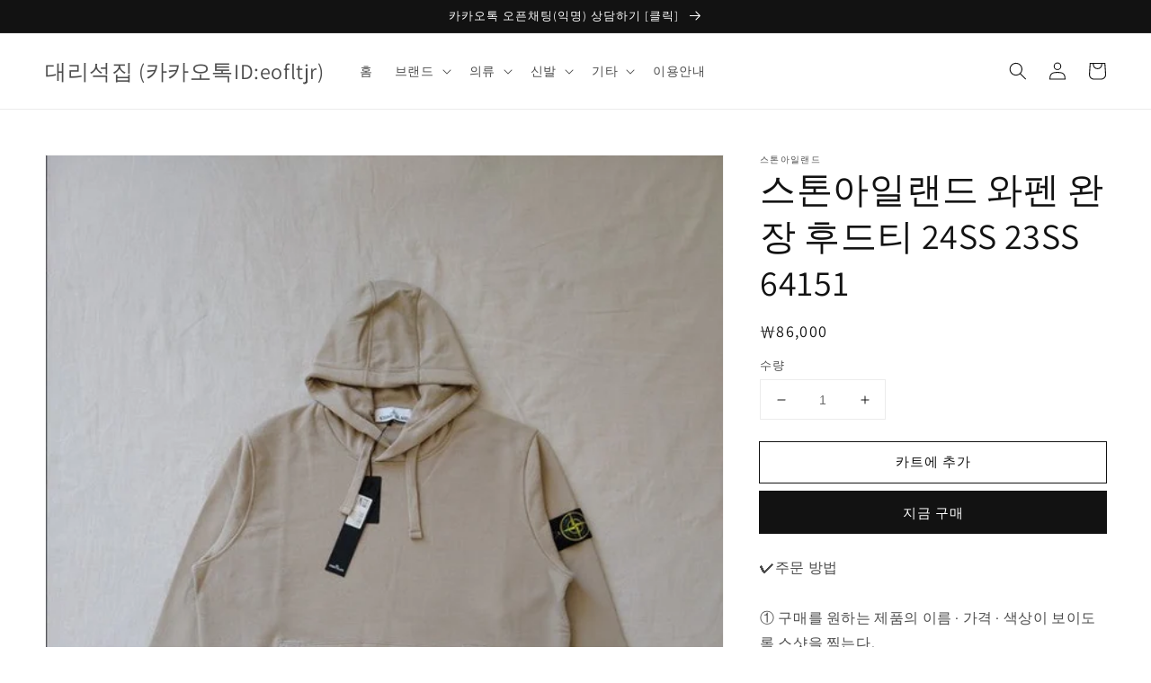

--- FILE ---
content_type: text/html; charset=utf-8
request_url: https://themarblefactory.shop/products/%EC%8A%A4%ED%86%A4%EC%95%84%EC%9D%BC%EB%9E%9C%EB%93%9C-%EC%99%80%ED%8E%9C-%EC%99%84%EC%9E%A5-%ED%9B%84%EB%93%9C%ED%8B%B0
body_size: 23678
content:
<!doctype html>
<html class="no-js" lang="ko">
  <head>
    <meta name="naver-site-verification" content="a480d55d02ee0cb9e585c72f51ed1a9d4f81af21" />
    <meta name="google-site-verification" content="Bw_sblgIHCfVdce1btn5E2fLCnlzOd-VR-IpZnwcDkc" />
    <meta charset="utf-8">
    <meta http-equiv="X-UA-Compatible" content="IE=edge">
    <meta name="viewport" content="width=device-width,initial-scale=1">
    <meta name="theme-color" content="">
    <link rel="canonical" href="https://themarblefactory.shop/products/%ec%8a%a4%ed%86%a4%ec%95%84%ec%9d%bc%eb%9e%9c%eb%93%9c-%ec%99%80%ed%8e%9c-%ec%99%84%ec%9e%a5-%ed%9b%84%eb%93%9c%ed%8b%b0">
    <link rel="preconnect" href="https://cdn.shopify.com" crossorigin><link rel="icon" type="image/png" href="//themarblefactory.shop/cdn/shop/files/609aba71c5e37f1f05596a7796c6a1fb_32x32.png?v=1714091072"><link rel="preconnect" href="https://fonts.shopifycdn.com" crossorigin><title>
      스톤아일랜드 와펜 완장 후드티 24SS 23SS 64151
 &ndash; 대리석집 (카카오톡ID:eofltjr)</title>

    
      <meta name="description" content="✔️주문 방법① 구매를 원하는 제품의 이름 · 가격 · 색상이 보이도록 스샷을 찍는다.② 상담신청을 한다.　※ 우측하단 &#39;실시간 채팅하기&#39; 혹은 카카오톡 ID : eofltjr (대리석)③ 신체스펙으로 사이즈를 추천받는다.④ 결정 후 주문한다.✔️남녀공용✔️색상 : 피존그레이, 스카이, 포스블루, 라벤더, 핑크, 그레이, 블랙, 딥블루, 더스트, 모스그린, 그린, 화이트✔️사이즈↓S : 42 - 52 - 66 - 64M : 44 - 54.5 - 68 - 65L : 46 - 57 - 70 - 66XL : 48 - 59.5 - 72 - 672XL : 50 - 62 - 7">
    

    

<meta property="og:site_name" content="대리석집 (카카오톡ID:eofltjr)">
<meta property="og:url" content="https://themarblefactory.shop/products/%ec%8a%a4%ed%86%a4%ec%95%84%ec%9d%bc%eb%9e%9c%eb%93%9c-%ec%99%80%ed%8e%9c-%ec%99%84%ec%9e%a5-%ed%9b%84%eb%93%9c%ed%8b%b0">
<meta property="og:title" content="스톤아일랜드 와펜 완장 후드티 24SS 23SS 64151">
<meta property="og:type" content="product">
<meta property="og:description" content="✔️주문 방법① 구매를 원하는 제품의 이름 · 가격 · 색상이 보이도록 스샷을 찍는다.② 상담신청을 한다.　※ 우측하단 &#39;실시간 채팅하기&#39; 혹은 카카오톡 ID : eofltjr (대리석)③ 신체스펙으로 사이즈를 추천받는다.④ 결정 후 주문한다.✔️남녀공용✔️색상 : 피존그레이, 스카이, 포스블루, 라벤더, 핑크, 그레이, 블랙, 딥블루, 더스트, 모스그린, 그린, 화이트✔️사이즈↓S : 42 - 52 - 66 - 64M : 44 - 54.5 - 68 - 65L : 46 - 57 - 70 - 66XL : 48 - 59.5 - 72 - 672XL : 50 - 62 - 7"><meta property="og:image" content="http://themarblefactory.shop/cdn/shop/files/Screenshot2023-08-17at00.15.51.jpg?v=1714125389">
  <meta property="og:image:secure_url" content="https://themarblefactory.shop/cdn/shop/files/Screenshot2023-08-17at00.15.51.jpg?v=1714125389">
  <meta property="og:image:width" content="632">
  <meta property="og:image:height" content="840"><meta property="og:price:amount" content="86,000">
  <meta property="og:price:currency" content="KRW"><meta name="twitter:card" content="summary_large_image">
<meta name="twitter:title" content="스톤아일랜드 와펜 완장 후드티 24SS 23SS 64151">
<meta name="twitter:description" content="✔️주문 방법① 구매를 원하는 제품의 이름 · 가격 · 색상이 보이도록 스샷을 찍는다.② 상담신청을 한다.　※ 우측하단 &#39;실시간 채팅하기&#39; 혹은 카카오톡 ID : eofltjr (대리석)③ 신체스펙으로 사이즈를 추천받는다.④ 결정 후 주문한다.✔️남녀공용✔️색상 : 피존그레이, 스카이, 포스블루, 라벤더, 핑크, 그레이, 블랙, 딥블루, 더스트, 모스그린, 그린, 화이트✔️사이즈↓S : 42 - 52 - 66 - 64M : 44 - 54.5 - 68 - 65L : 46 - 57 - 70 - 66XL : 48 - 59.5 - 72 - 672XL : 50 - 62 - 7">


    <script src="//themarblefactory.shop/cdn/shop/t/2/assets/global.js?v=130189267061969566591714089508" defer="defer"></script>
    <script>window.performance && window.performance.mark && window.performance.mark('shopify.content_for_header.start');</script><meta id="shopify-digital-wallet" name="shopify-digital-wallet" content="/63659540640/digital_wallets/dialog">
<link rel="alternate" type="application/json+oembed" href="https://themarblefactory.shop/products/%ec%8a%a4%ed%86%a4%ec%95%84%ec%9d%bc%eb%9e%9c%eb%93%9c-%ec%99%80%ed%8e%9c-%ec%99%84%ec%9e%a5-%ed%9b%84%eb%93%9c%ed%8b%b0.oembed">
<script async="async" src="/checkouts/internal/preloads.js?locale=ko-KR"></script>
<script id="shopify-features" type="application/json">{"accessToken":"6e2acd194869a3a7bdcaff144ae0673a","betas":["rich-media-storefront-analytics"],"domain":"themarblefactory.shop","predictiveSearch":false,"shopId":63659540640,"locale":"ko"}</script>
<script>var Shopify = Shopify || {};
Shopify.shop = "b30c40-59.myshopify.com";
Shopify.locale = "ko";
Shopify.currency = {"active":"KRW","rate":"1.0"};
Shopify.country = "KR";
Shopify.theme = {"name":"theme-export-themarblefactory-shop-24-4-25-26","id":135271645344,"schema_name":"Dawn","schema_version":"2.1.0","theme_store_id":null,"role":"main"};
Shopify.theme.handle = "null";
Shopify.theme.style = {"id":null,"handle":null};
Shopify.cdnHost = "themarblefactory.shop/cdn";
Shopify.routes = Shopify.routes || {};
Shopify.routes.root = "/";</script>
<script type="module">!function(o){(o.Shopify=o.Shopify||{}).modules=!0}(window);</script>
<script>!function(o){function n(){var o=[];function n(){o.push(Array.prototype.slice.apply(arguments))}return n.q=o,n}var t=o.Shopify=o.Shopify||{};t.loadFeatures=n(),t.autoloadFeatures=n()}(window);</script>
<script id="shop-js-analytics" type="application/json">{"pageType":"product"}</script>
<script defer="defer" async type="module" src="//themarblefactory.shop/cdn/shopifycloud/shop-js/modules/v2/client.init-shop-cart-sync_EGg_UGYd.ko.esm.js"></script>
<script defer="defer" async type="module" src="//themarblefactory.shop/cdn/shopifycloud/shop-js/modules/v2/chunk.common_CQSwWIbd.esm.js"></script>
<script defer="defer" async type="module" src="//themarblefactory.shop/cdn/shopifycloud/shop-js/modules/v2/chunk.modal_DCuu-lZr.esm.js"></script>
<script type="module">
  await import("//themarblefactory.shop/cdn/shopifycloud/shop-js/modules/v2/client.init-shop-cart-sync_EGg_UGYd.ko.esm.js");
await import("//themarblefactory.shop/cdn/shopifycloud/shop-js/modules/v2/chunk.common_CQSwWIbd.esm.js");
await import("//themarblefactory.shop/cdn/shopifycloud/shop-js/modules/v2/chunk.modal_DCuu-lZr.esm.js");

  window.Shopify.SignInWithShop?.initShopCartSync?.({"fedCMEnabled":true,"windoidEnabled":true});

</script>
<script id="__st">var __st={"a":63659540640,"offset":32400,"reqid":"2fd0b79c-1b18-4665-8592-ba89c6409167-1769898806","pageurl":"themarblefactory.shop\/products\/%EC%8A%A4%ED%86%A4%EC%95%84%EC%9D%BC%EB%9E%9C%EB%93%9C-%EC%99%80%ED%8E%9C-%EC%99%84%EC%9E%A5-%ED%9B%84%EB%93%9C%ED%8B%B0","u":"917a0903f525","p":"product","rtyp":"product","rid":13238896427168};</script>
<script>window.ShopifyPaypalV4VisibilityTracking = true;</script>
<script id="form-persister">!function(){'use strict';const t='contact',e='new_comment',n=[[t,t],['blogs',e],['comments',e],[t,'customer']],o='password',r='form_key',c=['recaptcha-v3-token','g-recaptcha-response','h-captcha-response',o],s=()=>{try{return window.sessionStorage}catch{return}},i='__shopify_v',u=t=>t.elements[r],a=function(){const t=[...n].map((([t,e])=>`form[action*='/${t}']:not([data-nocaptcha='true']) input[name='form_type'][value='${e}']`)).join(',');var e;return e=t,()=>e?[...document.querySelectorAll(e)].map((t=>t.form)):[]}();function m(t){const e=u(t);a().includes(t)&&(!e||!e.value)&&function(t){try{if(!s())return;!function(t){const e=s();if(!e)return;const n=u(t);if(!n)return;const o=n.value;o&&e.removeItem(o)}(t);const e=Array.from(Array(32),(()=>Math.random().toString(36)[2])).join('');!function(t,e){u(t)||t.append(Object.assign(document.createElement('input'),{type:'hidden',name:r})),t.elements[r].value=e}(t,e),function(t,e){const n=s();if(!n)return;const r=[...t.querySelectorAll(`input[type='${o}']`)].map((({name:t})=>t)),u=[...c,...r],a={};for(const[o,c]of new FormData(t).entries())u.includes(o)||(a[o]=c);n.setItem(e,JSON.stringify({[i]:1,action:t.action,data:a}))}(t,e)}catch(e){console.error('failed to persist form',e)}}(t)}const f=t=>{if('true'===t.dataset.persistBound)return;const e=function(t,e){const n=function(t){return'function'==typeof t.submit?t.submit:HTMLFormElement.prototype.submit}(t).bind(t);return function(){let t;return()=>{t||(t=!0,(()=>{try{e(),n()}catch(t){(t=>{console.error('form submit failed',t)})(t)}})(),setTimeout((()=>t=!1),250))}}()}(t,(()=>{m(t)}));!function(t,e){if('function'==typeof t.submit&&'function'==typeof e)try{t.submit=e}catch{}}(t,e),t.addEventListener('submit',(t=>{t.preventDefault(),e()})),t.dataset.persistBound='true'};!function(){function t(t){const e=(t=>{const e=t.target;return e instanceof HTMLFormElement?e:e&&e.form})(t);e&&m(e)}document.addEventListener('submit',t),document.addEventListener('DOMContentLoaded',(()=>{const e=a();for(const t of e)f(t);var n;n=document.body,new window.MutationObserver((t=>{for(const e of t)if('childList'===e.type&&e.addedNodes.length)for(const t of e.addedNodes)1===t.nodeType&&'FORM'===t.tagName&&a().includes(t)&&f(t)})).observe(n,{childList:!0,subtree:!0,attributes:!1}),document.removeEventListener('submit',t)}))}()}();</script>
<script integrity="sha256-4kQ18oKyAcykRKYeNunJcIwy7WH5gtpwJnB7kiuLZ1E=" data-source-attribution="shopify.loadfeatures" defer="defer" src="//themarblefactory.shop/cdn/shopifycloud/storefront/assets/storefront/load_feature-a0a9edcb.js" crossorigin="anonymous"></script>
<script data-source-attribution="shopify.dynamic_checkout.dynamic.init">var Shopify=Shopify||{};Shopify.PaymentButton=Shopify.PaymentButton||{isStorefrontPortableWallets:!0,init:function(){window.Shopify.PaymentButton.init=function(){};var t=document.createElement("script");t.src="https://themarblefactory.shop/cdn/shopifycloud/portable-wallets/latest/portable-wallets.ko.js",t.type="module",document.head.appendChild(t)}};
</script>
<script data-source-attribution="shopify.dynamic_checkout.buyer_consent">
  function portableWalletsHideBuyerConsent(e){var t=document.getElementById("shopify-buyer-consent"),n=document.getElementById("shopify-subscription-policy-button");t&&n&&(t.classList.add("hidden"),t.setAttribute("aria-hidden","true"),n.removeEventListener("click",e))}function portableWalletsShowBuyerConsent(e){var t=document.getElementById("shopify-buyer-consent"),n=document.getElementById("shopify-subscription-policy-button");t&&n&&(t.classList.remove("hidden"),t.removeAttribute("aria-hidden"),n.addEventListener("click",e))}window.Shopify?.PaymentButton&&(window.Shopify.PaymentButton.hideBuyerConsent=portableWalletsHideBuyerConsent,window.Shopify.PaymentButton.showBuyerConsent=portableWalletsShowBuyerConsent);
</script>
<script>
  function portableWalletsCleanup(e){e&&e.src&&console.error("Failed to load portable wallets script "+e.src);var t=document.querySelectorAll("shopify-accelerated-checkout .shopify-payment-button__skeleton, shopify-accelerated-checkout-cart .wallet-cart-button__skeleton"),e=document.getElementById("shopify-buyer-consent");for(let e=0;e<t.length;e++)t[e].remove();e&&e.remove()}function portableWalletsNotLoadedAsModule(e){e instanceof ErrorEvent&&"string"==typeof e.message&&e.message.includes("import.meta")&&"string"==typeof e.filename&&e.filename.includes("portable-wallets")&&(window.removeEventListener("error",portableWalletsNotLoadedAsModule),window.Shopify.PaymentButton.failedToLoad=e,"loading"===document.readyState?document.addEventListener("DOMContentLoaded",window.Shopify.PaymentButton.init):window.Shopify.PaymentButton.init())}window.addEventListener("error",portableWalletsNotLoadedAsModule);
</script>

<script type="module" src="https://themarblefactory.shop/cdn/shopifycloud/portable-wallets/latest/portable-wallets.ko.js" onError="portableWalletsCleanup(this)" crossorigin="anonymous"></script>
<script nomodule>
  document.addEventListener("DOMContentLoaded", portableWalletsCleanup);
</script>

<link id="shopify-accelerated-checkout-styles" rel="stylesheet" media="screen" href="https://themarblefactory.shop/cdn/shopifycloud/portable-wallets/latest/accelerated-checkout-backwards-compat.css" crossorigin="anonymous">
<style id="shopify-accelerated-checkout-cart">
        #shopify-buyer-consent {
  margin-top: 1em;
  display: inline-block;
  width: 100%;
}

#shopify-buyer-consent.hidden {
  display: none;
}

#shopify-subscription-policy-button {
  background: none;
  border: none;
  padding: 0;
  text-decoration: underline;
  font-size: inherit;
  cursor: pointer;
}

#shopify-subscription-policy-button::before {
  box-shadow: none;
}

      </style>
<script id="sections-script" data-sections="main-product,product-recommendations,header,footer" defer="defer" src="//themarblefactory.shop/cdn/shop/t/2/compiled_assets/scripts.js?v=826"></script>
<script>window.performance && window.performance.mark && window.performance.mark('shopify.content_for_header.end');</script>


    <style data-shopify>
      @font-face {
  font-family: Assistant;
  font-weight: 400;
  font-style: normal;
  font-display: swap;
  src: url("//themarblefactory.shop/cdn/fonts/assistant/assistant_n4.9120912a469cad1cc292572851508ca49d12e768.woff2") format("woff2"),
       url("//themarblefactory.shop/cdn/fonts/assistant/assistant_n4.6e9875ce64e0fefcd3f4446b7ec9036b3ddd2985.woff") format("woff");
}

      @font-face {
  font-family: Assistant;
  font-weight: 700;
  font-style: normal;
  font-display: swap;
  src: url("//themarblefactory.shop/cdn/fonts/assistant/assistant_n7.bf44452348ec8b8efa3aa3068825305886b1c83c.woff2") format("woff2"),
       url("//themarblefactory.shop/cdn/fonts/assistant/assistant_n7.0c887fee83f6b3bda822f1150b912c72da0f7b64.woff") format("woff");
}

      
      
      @font-face {
  font-family: Assistant;
  font-weight: 400;
  font-style: normal;
  font-display: swap;
  src: url("//themarblefactory.shop/cdn/fonts/assistant/assistant_n4.9120912a469cad1cc292572851508ca49d12e768.woff2") format("woff2"),
       url("//themarblefactory.shop/cdn/fonts/assistant/assistant_n4.6e9875ce64e0fefcd3f4446b7ec9036b3ddd2985.woff") format("woff");
}


      :root {
        --font-body-family: Assistant, sans-serif;
        --font-body-style: normal;
        --font-body-weight: 400;

        --font-heading-family: Assistant, sans-serif;
        --font-heading-style: normal;
        --font-heading-weight: 400;

        --color-base-text: 18, 18, 18;
        --color-base-background-1: 255, 255, 255;
        --color-base-background-2: 243, 243, 243;
        --color-base-solid-button-labels: 255, 255, 255;
        --color-base-outline-button-labels: 18, 18, 18;
        --color-base-accent-1: 18, 18, 18;
        --color-base-accent-2: 51, 79, 180;
        --payment-terms-background-color: #ffffff;

        --gradient-base-background-1: #ffffff;
        --gradient-base-background-2: #f3f3f3;
        --gradient-base-accent-1: #121212;
        --gradient-base-accent-2: #334fb4;

        --page-width: 160rem;
      }

      *,
      *::before,
      *::after {
        box-sizing: inherit;
      }

      html {
        box-sizing: border-box;
        font-size: 62.5%;
        height: 100%;
      }

      body {
        display: grid;
        grid-template-rows: auto auto 1fr auto;
        grid-template-columns: 100%;
        min-height: 100%;
        margin: 0;
        font-size: 1.5rem;
        letter-spacing: 0.06rem;
        line-height: 1.8;
        font-family: var(--font-body-family);
        font-style: var(--font-body-style);
        font-weight: var(--font-body-weight);
      }

      @media screen and (min-width: 750px) {
        body {
          font-size: 1.6rem;
        }
      }
    </style>

    <link href="//themarblefactory.shop/cdn/shop/t/2/assets/base.css?v=173734716658519881781714089507" rel="stylesheet" type="text/css" media="all" />
<link rel="preload" as="font" href="//themarblefactory.shop/cdn/fonts/assistant/assistant_n4.9120912a469cad1cc292572851508ca49d12e768.woff2" type="font/woff2" crossorigin><link rel="preload" as="font" href="//themarblefactory.shop/cdn/fonts/assistant/assistant_n4.9120912a469cad1cc292572851508ca49d12e768.woff2" type="font/woff2" crossorigin><link rel="stylesheet" href="//themarblefactory.shop/cdn/shop/t/2/assets/component-predictive-search.css?v=171342419786403665911714089508" media="print" onload="this.media='all'"><script>document.documentElement.className = document.documentElement.className.replace('no-js', 'js');</script>
  <link href="https://monorail-edge.shopifysvc.com" rel="dns-prefetch">
<script>(function(){if ("sendBeacon" in navigator && "performance" in window) {try {var session_token_from_headers = performance.getEntriesByType('navigation')[0].serverTiming.find(x => x.name == '_s').description;} catch {var session_token_from_headers = undefined;}var session_cookie_matches = document.cookie.match(/_shopify_s=([^;]*)/);var session_token_from_cookie = session_cookie_matches && session_cookie_matches.length === 2 ? session_cookie_matches[1] : "";var session_token = session_token_from_headers || session_token_from_cookie || "";function handle_abandonment_event(e) {var entries = performance.getEntries().filter(function(entry) {return /monorail-edge.shopifysvc.com/.test(entry.name);});if (!window.abandonment_tracked && entries.length === 0) {window.abandonment_tracked = true;var currentMs = Date.now();var navigation_start = performance.timing.navigationStart;var payload = {shop_id: 63659540640,url: window.location.href,navigation_start,duration: currentMs - navigation_start,session_token,page_type: "product"};window.navigator.sendBeacon("https://monorail-edge.shopifysvc.com/v1/produce", JSON.stringify({schema_id: "online_store_buyer_site_abandonment/1.1",payload: payload,metadata: {event_created_at_ms: currentMs,event_sent_at_ms: currentMs}}));}}window.addEventListener('pagehide', handle_abandonment_event);}}());</script>
<script id="web-pixels-manager-setup">(function e(e,d,r,n,o){if(void 0===o&&(o={}),!Boolean(null===(a=null===(i=window.Shopify)||void 0===i?void 0:i.analytics)||void 0===a?void 0:a.replayQueue)){var i,a;window.Shopify=window.Shopify||{};var t=window.Shopify;t.analytics=t.analytics||{};var s=t.analytics;s.replayQueue=[],s.publish=function(e,d,r){return s.replayQueue.push([e,d,r]),!0};try{self.performance.mark("wpm:start")}catch(e){}var l=function(){var e={modern:/Edge?\/(1{2}[4-9]|1[2-9]\d|[2-9]\d{2}|\d{4,})\.\d+(\.\d+|)|Firefox\/(1{2}[4-9]|1[2-9]\d|[2-9]\d{2}|\d{4,})\.\d+(\.\d+|)|Chrom(ium|e)\/(9{2}|\d{3,})\.\d+(\.\d+|)|(Maci|X1{2}).+ Version\/(15\.\d+|(1[6-9]|[2-9]\d|\d{3,})\.\d+)([,.]\d+|)( \(\w+\)|)( Mobile\/\w+|) Safari\/|Chrome.+OPR\/(9{2}|\d{3,})\.\d+\.\d+|(CPU[ +]OS|iPhone[ +]OS|CPU[ +]iPhone|CPU IPhone OS|CPU iPad OS)[ +]+(15[._]\d+|(1[6-9]|[2-9]\d|\d{3,})[._]\d+)([._]\d+|)|Android:?[ /-](13[3-9]|1[4-9]\d|[2-9]\d{2}|\d{4,})(\.\d+|)(\.\d+|)|Android.+Firefox\/(13[5-9]|1[4-9]\d|[2-9]\d{2}|\d{4,})\.\d+(\.\d+|)|Android.+Chrom(ium|e)\/(13[3-9]|1[4-9]\d|[2-9]\d{2}|\d{4,})\.\d+(\.\d+|)|SamsungBrowser\/([2-9]\d|\d{3,})\.\d+/,legacy:/Edge?\/(1[6-9]|[2-9]\d|\d{3,})\.\d+(\.\d+|)|Firefox\/(5[4-9]|[6-9]\d|\d{3,})\.\d+(\.\d+|)|Chrom(ium|e)\/(5[1-9]|[6-9]\d|\d{3,})\.\d+(\.\d+|)([\d.]+$|.*Safari\/(?![\d.]+ Edge\/[\d.]+$))|(Maci|X1{2}).+ Version\/(10\.\d+|(1[1-9]|[2-9]\d|\d{3,})\.\d+)([,.]\d+|)( \(\w+\)|)( Mobile\/\w+|) Safari\/|Chrome.+OPR\/(3[89]|[4-9]\d|\d{3,})\.\d+\.\d+|(CPU[ +]OS|iPhone[ +]OS|CPU[ +]iPhone|CPU IPhone OS|CPU iPad OS)[ +]+(10[._]\d+|(1[1-9]|[2-9]\d|\d{3,})[._]\d+)([._]\d+|)|Android:?[ /-](13[3-9]|1[4-9]\d|[2-9]\d{2}|\d{4,})(\.\d+|)(\.\d+|)|Mobile Safari.+OPR\/([89]\d|\d{3,})\.\d+\.\d+|Android.+Firefox\/(13[5-9]|1[4-9]\d|[2-9]\d{2}|\d{4,})\.\d+(\.\d+|)|Android.+Chrom(ium|e)\/(13[3-9]|1[4-9]\d|[2-9]\d{2}|\d{4,})\.\d+(\.\d+|)|Android.+(UC? ?Browser|UCWEB|U3)[ /]?(15\.([5-9]|\d{2,})|(1[6-9]|[2-9]\d|\d{3,})\.\d+)\.\d+|SamsungBrowser\/(5\.\d+|([6-9]|\d{2,})\.\d+)|Android.+MQ{2}Browser\/(14(\.(9|\d{2,})|)|(1[5-9]|[2-9]\d|\d{3,})(\.\d+|))(\.\d+|)|K[Aa][Ii]OS\/(3\.\d+|([4-9]|\d{2,})\.\d+)(\.\d+|)/},d=e.modern,r=e.legacy,n=navigator.userAgent;return n.match(d)?"modern":n.match(r)?"legacy":"unknown"}(),u="modern"===l?"modern":"legacy",c=(null!=n?n:{modern:"",legacy:""})[u],f=function(e){return[e.baseUrl,"/wpm","/b",e.hashVersion,"modern"===e.buildTarget?"m":"l",".js"].join("")}({baseUrl:d,hashVersion:r,buildTarget:u}),m=function(e){var d=e.version,r=e.bundleTarget,n=e.surface,o=e.pageUrl,i=e.monorailEndpoint;return{emit:function(e){var a=e.status,t=e.errorMsg,s=(new Date).getTime(),l=JSON.stringify({metadata:{event_sent_at_ms:s},events:[{schema_id:"web_pixels_manager_load/3.1",payload:{version:d,bundle_target:r,page_url:o,status:a,surface:n,error_msg:t},metadata:{event_created_at_ms:s}}]});if(!i)return console&&console.warn&&console.warn("[Web Pixels Manager] No Monorail endpoint provided, skipping logging."),!1;try{return self.navigator.sendBeacon.bind(self.navigator)(i,l)}catch(e){}var u=new XMLHttpRequest;try{return u.open("POST",i,!0),u.setRequestHeader("Content-Type","text/plain"),u.send(l),!0}catch(e){return console&&console.warn&&console.warn("[Web Pixels Manager] Got an unhandled error while logging to Monorail."),!1}}}}({version:r,bundleTarget:l,surface:e.surface,pageUrl:self.location.href,monorailEndpoint:e.monorailEndpoint});try{o.browserTarget=l,function(e){var d=e.src,r=e.async,n=void 0===r||r,o=e.onload,i=e.onerror,a=e.sri,t=e.scriptDataAttributes,s=void 0===t?{}:t,l=document.createElement("script"),u=document.querySelector("head"),c=document.querySelector("body");if(l.async=n,l.src=d,a&&(l.integrity=a,l.crossOrigin="anonymous"),s)for(var f in s)if(Object.prototype.hasOwnProperty.call(s,f))try{l.dataset[f]=s[f]}catch(e){}if(o&&l.addEventListener("load",o),i&&l.addEventListener("error",i),u)u.appendChild(l);else{if(!c)throw new Error("Did not find a head or body element to append the script");c.appendChild(l)}}({src:f,async:!0,onload:function(){if(!function(){var e,d;return Boolean(null===(d=null===(e=window.Shopify)||void 0===e?void 0:e.analytics)||void 0===d?void 0:d.initialized)}()){var d=window.webPixelsManager.init(e)||void 0;if(d){var r=window.Shopify.analytics;r.replayQueue.forEach((function(e){var r=e[0],n=e[1],o=e[2];d.publishCustomEvent(r,n,o)})),r.replayQueue=[],r.publish=d.publishCustomEvent,r.visitor=d.visitor,r.initialized=!0}}},onerror:function(){return m.emit({status:"failed",errorMsg:"".concat(f," has failed to load")})},sri:function(e){var d=/^sha384-[A-Za-z0-9+/=]+$/;return"string"==typeof e&&d.test(e)}(c)?c:"",scriptDataAttributes:o}),m.emit({status:"loading"})}catch(e){m.emit({status:"failed",errorMsg:(null==e?void 0:e.message)||"Unknown error"})}}})({shopId: 63659540640,storefrontBaseUrl: "https://themarblefactory.shop",extensionsBaseUrl: "https://extensions.shopifycdn.com/cdn/shopifycloud/web-pixels-manager",monorailEndpoint: "https://monorail-edge.shopifysvc.com/unstable/produce_batch",surface: "storefront-renderer",enabledBetaFlags: ["2dca8a86"],webPixelsConfigList: [{"id":"shopify-app-pixel","configuration":"{}","eventPayloadVersion":"v1","runtimeContext":"STRICT","scriptVersion":"0450","apiClientId":"shopify-pixel","type":"APP","privacyPurposes":["ANALYTICS","MARKETING"]},{"id":"shopify-custom-pixel","eventPayloadVersion":"v1","runtimeContext":"LAX","scriptVersion":"0450","apiClientId":"shopify-pixel","type":"CUSTOM","privacyPurposes":["ANALYTICS","MARKETING"]}],isMerchantRequest: false,initData: {"shop":{"name":"대리석집 (카카오톡ID:eofltjr)","paymentSettings":{"currencyCode":"KRW"},"myshopifyDomain":"b30c40-59.myshopify.com","countryCode":"KR","storefrontUrl":"https:\/\/themarblefactory.shop"},"customer":null,"cart":null,"checkout":null,"productVariants":[{"price":{"amount":86000.0,"currencyCode":"KRW"},"product":{"title":"스톤아일랜드 와펜 완장 후드티 24SS 23SS 64151","vendor":"스톤아일랜드","id":"13238896427168","untranslatedTitle":"스톤아일랜드 와펜 완장 후드티 24SS 23SS 64151","url":"\/products\/%EC%8A%A4%ED%86%A4%EC%95%84%EC%9D%BC%EB%9E%9C%EB%93%9C-%EC%99%80%ED%8E%9C-%EC%99%84%EC%9E%A5-%ED%9B%84%EB%93%9C%ED%8B%B0","type":"후드티"},"id":"49809078747296","image":{"src":"\/\/themarblefactory.shop\/cdn\/shop\/files\/Screenshot2023-08-17at00.15.51.jpg?v=1714125389"},"sku":"","title":"Default Title","untranslatedTitle":"Default Title"}],"purchasingCompany":null},},"https://themarblefactory.shop/cdn","1d2a099fw23dfb22ep557258f5m7a2edbae",{"modern":"","legacy":""},{"shopId":"63659540640","storefrontBaseUrl":"https:\/\/themarblefactory.shop","extensionBaseUrl":"https:\/\/extensions.shopifycdn.com\/cdn\/shopifycloud\/web-pixels-manager","surface":"storefront-renderer","enabledBetaFlags":"[\"2dca8a86\"]","isMerchantRequest":"false","hashVersion":"1d2a099fw23dfb22ep557258f5m7a2edbae","publish":"custom","events":"[[\"page_viewed\",{}],[\"product_viewed\",{\"productVariant\":{\"price\":{\"amount\":86000.0,\"currencyCode\":\"KRW\"},\"product\":{\"title\":\"스톤아일랜드 와펜 완장 후드티 24SS 23SS 64151\",\"vendor\":\"스톤아일랜드\",\"id\":\"13238896427168\",\"untranslatedTitle\":\"스톤아일랜드 와펜 완장 후드티 24SS 23SS 64151\",\"url\":\"\/products\/%EC%8A%A4%ED%86%A4%EC%95%84%EC%9D%BC%EB%9E%9C%EB%93%9C-%EC%99%80%ED%8E%9C-%EC%99%84%EC%9E%A5-%ED%9B%84%EB%93%9C%ED%8B%B0\",\"type\":\"후드티\"},\"id\":\"49809078747296\",\"image\":{\"src\":\"\/\/themarblefactory.shop\/cdn\/shop\/files\/Screenshot2023-08-17at00.15.51.jpg?v=1714125389\"},\"sku\":\"\",\"title\":\"Default Title\",\"untranslatedTitle\":\"Default Title\"}}]]"});</script><script>
  window.ShopifyAnalytics = window.ShopifyAnalytics || {};
  window.ShopifyAnalytics.meta = window.ShopifyAnalytics.meta || {};
  window.ShopifyAnalytics.meta.currency = 'KRW';
  var meta = {"product":{"id":13238896427168,"gid":"gid:\/\/shopify\/Product\/13238896427168","vendor":"스톤아일랜드","type":"후드티","handle":"스톤아일랜드-와펜-완장-후드티","variants":[{"id":49809078747296,"price":8600000,"name":"스톤아일랜드 와펜 완장 후드티 24SS 23SS 64151","public_title":null,"sku":""}],"remote":false},"page":{"pageType":"product","resourceType":"product","resourceId":13238896427168,"requestId":"2fd0b79c-1b18-4665-8592-ba89c6409167-1769898806"}};
  for (var attr in meta) {
    window.ShopifyAnalytics.meta[attr] = meta[attr];
  }
</script>
<script class="analytics">
  (function () {
    var customDocumentWrite = function(content) {
      var jquery = null;

      if (window.jQuery) {
        jquery = window.jQuery;
      } else if (window.Checkout && window.Checkout.$) {
        jquery = window.Checkout.$;
      }

      if (jquery) {
        jquery('body').append(content);
      }
    };

    var hasLoggedConversion = function(token) {
      if (token) {
        return document.cookie.indexOf('loggedConversion=' + token) !== -1;
      }
      return false;
    }

    var setCookieIfConversion = function(token) {
      if (token) {
        var twoMonthsFromNow = new Date(Date.now());
        twoMonthsFromNow.setMonth(twoMonthsFromNow.getMonth() + 2);

        document.cookie = 'loggedConversion=' + token + '; expires=' + twoMonthsFromNow;
      }
    }

    var trekkie = window.ShopifyAnalytics.lib = window.trekkie = window.trekkie || [];
    if (trekkie.integrations) {
      return;
    }
    trekkie.methods = [
      'identify',
      'page',
      'ready',
      'track',
      'trackForm',
      'trackLink'
    ];
    trekkie.factory = function(method) {
      return function() {
        var args = Array.prototype.slice.call(arguments);
        args.unshift(method);
        trekkie.push(args);
        return trekkie;
      };
    };
    for (var i = 0; i < trekkie.methods.length; i++) {
      var key = trekkie.methods[i];
      trekkie[key] = trekkie.factory(key);
    }
    trekkie.load = function(config) {
      trekkie.config = config || {};
      trekkie.config.initialDocumentCookie = document.cookie;
      var first = document.getElementsByTagName('script')[0];
      var script = document.createElement('script');
      script.type = 'text/javascript';
      script.onerror = function(e) {
        var scriptFallback = document.createElement('script');
        scriptFallback.type = 'text/javascript';
        scriptFallback.onerror = function(error) {
                var Monorail = {
      produce: function produce(monorailDomain, schemaId, payload) {
        var currentMs = new Date().getTime();
        var event = {
          schema_id: schemaId,
          payload: payload,
          metadata: {
            event_created_at_ms: currentMs,
            event_sent_at_ms: currentMs
          }
        };
        return Monorail.sendRequest("https://" + monorailDomain + "/v1/produce", JSON.stringify(event));
      },
      sendRequest: function sendRequest(endpointUrl, payload) {
        // Try the sendBeacon API
        if (window && window.navigator && typeof window.navigator.sendBeacon === 'function' && typeof window.Blob === 'function' && !Monorail.isIos12()) {
          var blobData = new window.Blob([payload], {
            type: 'text/plain'
          });

          if (window.navigator.sendBeacon(endpointUrl, blobData)) {
            return true;
          } // sendBeacon was not successful

        } // XHR beacon

        var xhr = new XMLHttpRequest();

        try {
          xhr.open('POST', endpointUrl);
          xhr.setRequestHeader('Content-Type', 'text/plain');
          xhr.send(payload);
        } catch (e) {
          console.log(e);
        }

        return false;
      },
      isIos12: function isIos12() {
        return window.navigator.userAgent.lastIndexOf('iPhone; CPU iPhone OS 12_') !== -1 || window.navigator.userAgent.lastIndexOf('iPad; CPU OS 12_') !== -1;
      }
    };
    Monorail.produce('monorail-edge.shopifysvc.com',
      'trekkie_storefront_load_errors/1.1',
      {shop_id: 63659540640,
      theme_id: 135271645344,
      app_name: "storefront",
      context_url: window.location.href,
      source_url: "//themarblefactory.shop/cdn/s/trekkie.storefront.c59ea00e0474b293ae6629561379568a2d7c4bba.min.js"});

        };
        scriptFallback.async = true;
        scriptFallback.src = '//themarblefactory.shop/cdn/s/trekkie.storefront.c59ea00e0474b293ae6629561379568a2d7c4bba.min.js';
        first.parentNode.insertBefore(scriptFallback, first);
      };
      script.async = true;
      script.src = '//themarblefactory.shop/cdn/s/trekkie.storefront.c59ea00e0474b293ae6629561379568a2d7c4bba.min.js';
      first.parentNode.insertBefore(script, first);
    };
    trekkie.load(
      {"Trekkie":{"appName":"storefront","development":false,"defaultAttributes":{"shopId":63659540640,"isMerchantRequest":null,"themeId":135271645344,"themeCityHash":"2874052676981054192","contentLanguage":"ko","currency":"KRW","eventMetadataId":"b8e7e149-c7d3-4c12-b319-757dae99b181"},"isServerSideCookieWritingEnabled":true,"monorailRegion":"shop_domain","enabledBetaFlags":["65f19447","b5387b81"]},"Session Attribution":{},"S2S":{"facebookCapiEnabled":false,"source":"trekkie-storefront-renderer","apiClientId":580111}}
    );

    var loaded = false;
    trekkie.ready(function() {
      if (loaded) return;
      loaded = true;

      window.ShopifyAnalytics.lib = window.trekkie;

      var originalDocumentWrite = document.write;
      document.write = customDocumentWrite;
      try { window.ShopifyAnalytics.merchantGoogleAnalytics.call(this); } catch(error) {};
      document.write = originalDocumentWrite;

      window.ShopifyAnalytics.lib.page(null,{"pageType":"product","resourceType":"product","resourceId":13238896427168,"requestId":"2fd0b79c-1b18-4665-8592-ba89c6409167-1769898806","shopifyEmitted":true});

      var match = window.location.pathname.match(/checkouts\/(.+)\/(thank_you|post_purchase)/)
      var token = match? match[1]: undefined;
      if (!hasLoggedConversion(token)) {
        setCookieIfConversion(token);
        window.ShopifyAnalytics.lib.track("Viewed Product",{"currency":"KRW","variantId":49809078747296,"productId":13238896427168,"productGid":"gid:\/\/shopify\/Product\/13238896427168","name":"스톤아일랜드 와펜 완장 후드티 24SS 23SS 64151","price":"86000","sku":"","brand":"스톤아일랜드","variant":null,"category":"후드티","nonInteraction":true,"remote":false},undefined,undefined,{"shopifyEmitted":true});
      window.ShopifyAnalytics.lib.track("monorail:\/\/trekkie_storefront_viewed_product\/1.1",{"currency":"KRW","variantId":49809078747296,"productId":13238896427168,"productGid":"gid:\/\/shopify\/Product\/13238896427168","name":"스톤아일랜드 와펜 완장 후드티 24SS 23SS 64151","price":"86000","sku":"","brand":"스톤아일랜드","variant":null,"category":"후드티","nonInteraction":true,"remote":false,"referer":"https:\/\/themarblefactory.shop\/products\/%EC%8A%A4%ED%86%A4%EC%95%84%EC%9D%BC%EB%9E%9C%EB%93%9C-%EC%99%80%ED%8E%9C-%EC%99%84%EC%9E%A5-%ED%9B%84%EB%93%9C%ED%8B%B0"});
      }
    });


        var eventsListenerScript = document.createElement('script');
        eventsListenerScript.async = true;
        eventsListenerScript.src = "//themarblefactory.shop/cdn/shopifycloud/storefront/assets/shop_events_listener-3da45d37.js";
        document.getElementsByTagName('head')[0].appendChild(eventsListenerScript);

})();</script>
<script
  defer
  src="https://themarblefactory.shop/cdn/shopifycloud/perf-kit/shopify-perf-kit-3.1.0.min.js"
  data-application="storefront-renderer"
  data-shop-id="63659540640"
  data-render-region="gcp-us-central1"
  data-page-type="product"
  data-theme-instance-id="135271645344"
  data-theme-name="Dawn"
  data-theme-version="2.1.0"
  data-monorail-region="shop_domain"
  data-resource-timing-sampling-rate="10"
  data-shs="true"
  data-shs-beacon="true"
  data-shs-export-with-fetch="true"
  data-shs-logs-sample-rate="1"
  data-shs-beacon-endpoint="https://themarblefactory.shop/api/collect"
></script>
</head>

  <body class="gradient">
    <a class="skip-to-content-link button visually-hidden" href="#MainContent">
      콘텐츠로 건너뛰기
    </a>

    <div id="shopify-section-announcement-bar" class="shopify-section"><div class="announcement-bar color-accent-1 gradient" role="region" aria-label="공지" ><a href="https://open.kakao.com/o/saeaArWh" class="announcement-bar__link link link--text focus-inset animate-arrow"><p class="announcement-bar__message h5">
                카카오톡 오픈채팅(익명) 상담하기 [클릭]
<svg viewBox="0 0 14 10" fill="none" aria-hidden="true" focusable="false" role="presentation" class="icon icon-arrow" xmlns="http://www.w3.org/2000/svg">
  <path fill-rule="evenodd" clip-rule="evenodd" d="M8.537.808a.5.5 0 01.817-.162l4 4a.5.5 0 010 .708l-4 4a.5.5 0 11-.708-.708L11.793 5.5H1a.5.5 0 010-1h10.793L8.646 1.354a.5.5 0 01-.109-.546z" fill="currentColor">
</svg>

</p></a></div>
</div>
    <div id="shopify-section-header" class="shopify-section"><link rel="stylesheet" href="//themarblefactory.shop/cdn/shop/t/2/assets/component-list-menu.css?v=161614383810958508431714089507" media="print" onload="this.media='all'">
<link rel="stylesheet" href="//themarblefactory.shop/cdn/shop/t/2/assets/component-search.css?v=128662198121899399791714089508" media="print" onload="this.media='all'">
<link rel="stylesheet" href="//themarblefactory.shop/cdn/shop/t/2/assets/component-menu-drawer.css?v=166688368019825714851714952869" media="print" onload="this.media='all'">
<link rel="stylesheet" href="//themarblefactory.shop/cdn/shop/t/2/assets/component-cart-notification.css?v=87135131402575196631714089507" media="print" onload="this.media='all'"><link rel="stylesheet" href="//themarblefactory.shop/cdn/shop/t/2/assets/component-price.css?v=183556404328749792281714089508" media="print" onload="this.media='all'">
  <link rel="stylesheet" href="//themarblefactory.shop/cdn/shop/t/2/assets/component-loading-overlay.css?v=85072440006417852071714089507" media="print" onload="this.media='all'"><noscript><link href="//themarblefactory.shop/cdn/shop/t/2/assets/component-list-menu.css?v=161614383810958508431714089507" rel="stylesheet" type="text/css" media="all" /></noscript>
<noscript><link href="//themarblefactory.shop/cdn/shop/t/2/assets/component-search.css?v=128662198121899399791714089508" rel="stylesheet" type="text/css" media="all" /></noscript>
<noscript><link href="//themarblefactory.shop/cdn/shop/t/2/assets/component-menu-drawer.css?v=166688368019825714851714952869" rel="stylesheet" type="text/css" media="all" /></noscript>
<noscript><link href="//themarblefactory.shop/cdn/shop/t/2/assets/component-cart-notification.css?v=87135131402575196631714089507" rel="stylesheet" type="text/css" media="all" /></noscript>

<style>
  header-drawer {
    justify-self: start;
    margin-left: -1.2rem;
  }

  @media screen and (min-width: 990px) {
    header-drawer {
      display: none;
    }
  }

  .menu-drawer-container {
    display: flex;
  }

  .list-menu {
    list-style: none;
    padding: 0;
    margin: 0;
  }

  .list-menu--inline {
    display: inline-flex;
    flex-wrap: wrap;
  }

  summary.list-menu__item {
    padding-right: 2.7rem;
  }

  .list-menu__item {
    display: flex;
    align-items: center;
    line-height: 1.3;
  }

  .list-menu__item--link {
    text-decoration: none;
    padding-bottom: 1rem;
    padding-top: 1rem;
    line-height: 1.8;
  }

  @media screen and (min-width: 750px) {
    .list-menu__item--link {
      padding-bottom: 0.5rem;
      padding-top: 0.5rem;
    }
  }
</style>

<script src="//themarblefactory.shop/cdn/shop/t/2/assets/details-disclosure.js?v=130383321174778955031714089508" defer="defer"></script>
<script src="//themarblefactory.shop/cdn/shop/t/2/assets/details-modal.js?v=28236984606388830511714089508" defer="defer"></script>
<script src="//themarblefactory.shop/cdn/shop/t/2/assets/cart-notification.js?v=18770815536247936311714089507" defer="defer"></script>

<svg xmlns="http://www.w3.org/2000/svg" class="hidden">
  <symbol id="icon-search" viewbox="0 0 18 19" fill="none">
    <path fill-rule="evenodd" clip-rule="evenodd" d="M11.03 11.68A5.784 5.784 0 112.85 3.5a5.784 5.784 0 018.18 8.18zm.26 1.12a6.78 6.78 0 11.72-.7l5.4 5.4a.5.5 0 11-.71.7l-5.41-5.4z" fill="currentColor"/>
  </symbol>

  <symbol id="icon-close" class="icon icon-close" fill="none" viewBox="0 0 18 17">
    <path d="M.865 15.978a.5.5 0 00.707.707l7.433-7.431 7.579 7.282a.501.501 0 00.846-.37.5.5 0 00-.153-.351L9.712 8.546l7.417-7.416a.5.5 0 10-.707-.708L8.991 7.853 1.413.573a.5.5 0 10-.693.72l7.563 7.268-7.418 7.417z" fill="currentColor">
  </symbol>
</svg>
<sticky-header class="header-wrapper color-background-1 gradient header-wrapper--border-bottom">
  <header class="header header--middle-left page-width header--has-menu"><header-drawer data-breakpoint="tablet">
        <details class="menu-drawer-container">
          <summary class="header__icon header__icon--menu header__icon--summary link link--text focus-inset" aria-label="메뉴">
            <span>
              <svg xmlns="http://www.w3.org/2000/svg" aria-hidden="true" focusable="false" role="presentation" class="icon icon-hamburger" fill="none" viewBox="0 0 18 16">
  <path d="M1 .5a.5.5 0 100 1h15.71a.5.5 0 000-1H1zM.5 8a.5.5 0 01.5-.5h15.71a.5.5 0 010 1H1A.5.5 0 01.5 8zm0 7a.5.5 0 01.5-.5h15.71a.5.5 0 010 1H1a.5.5 0 01-.5-.5z" fill="currentColor">
</svg>

              <svg xmlns="http://www.w3.org/2000/svg" aria-hidden="true" focusable="false" role="presentation" class="icon icon-close" fill="none" viewBox="0 0 18 17">
  <path d="M.865 15.978a.5.5 0 00.707.707l7.433-7.431 7.579 7.282a.501.501 0 00.846-.37.5.5 0 00-.153-.351L9.712 8.546l7.417-7.416a.5.5 0 10-.707-.708L8.991 7.853 1.413.573a.5.5 0 10-.693.72l7.563 7.268-7.418 7.417z" fill="currentColor">
</svg>

            </span>
          </summary>
          <div id="menu-drawer" class="menu-drawer motion-reduce" tabindex="-1">
            <div class="menu-drawer__inner-container">
              <div class="menu-drawer__navigation-container">
                <nav class="menu-drawer__navigation">
                  <ul class="menu-drawer__menu list-menu" role="list"><li><a href="/" class="menu-drawer__menu-item list-menu__item link link--text focus-inset">
                            홈
                          </a></li><li><details>
                            <summary class="menu-drawer__menu-item list-menu__item link link--text focus-inset">
                              브랜드
                              <svg viewBox="0 0 14 10" fill="none" aria-hidden="true" focusable="false" role="presentation" class="icon icon-arrow" xmlns="http://www.w3.org/2000/svg">
  <path fill-rule="evenodd" clip-rule="evenodd" d="M8.537.808a.5.5 0 01.817-.162l4 4a.5.5 0 010 .708l-4 4a.5.5 0 11-.708-.708L11.793 5.5H1a.5.5 0 010-1h10.793L8.646 1.354a.5.5 0 01-.109-.546z" fill="currentColor">
</svg>

                              <svg aria-hidden="true" focusable="false" role="presentation" class="icon icon-caret" viewBox="0 0 10 6">
  <path fill-rule="evenodd" clip-rule="evenodd" d="M9.354.646a.5.5 0 00-.708 0L5 4.293 1.354.646a.5.5 0 00-.708.708l4 4a.5.5 0 00.708 0l4-4a.5.5 0 000-.708z" fill="currentColor">
</svg>

                            </summary>
                            <div id="link-브랜드" class="menu-drawer__submenu motion-reduce" tabindex="-1">
                              <div class="menu-drawer__inner-submenu">
                                <button class="menu-drawer__close-button link link--text focus-inset" aria-expanded="true">
                                  <svg viewBox="0 0 14 10" fill="none" aria-hidden="true" focusable="false" role="presentation" class="icon icon-arrow" xmlns="http://www.w3.org/2000/svg">
  <path fill-rule="evenodd" clip-rule="evenodd" d="M8.537.808a.5.5 0 01.817-.162l4 4a.5.5 0 010 .708l-4 4a.5.5 0 11-.708-.708L11.793 5.5H1a.5.5 0 010-1h10.793L8.646 1.354a.5.5 0 01-.109-.546z" fill="currentColor">
</svg>

                                  브랜드
                                </button>
                                <ul class="menu-drawer__menu list-menu" role="list" tabindex="-1"><li><a href="/collections/%ED%86%B0%EB%B8%8C%EB%9D%BC%EC%9A%B4" class="menu-drawer__menu-item link link--text list-menu__item focus-inset">
                                          톰브라운
                                        </a></li><li><a href="/collections/%EC%8A%A4%ED%86%A4%EC%95%84%EC%9D%BC%EB%9E%9C%EB%93%9C" class="menu-drawer__menu-item link link--text list-menu__item focus-inset">
                                          스톤아일랜드
                                        </a></li><li><a href="/collections/%EB%B2%84%EB%B2%84%EB%A6%AC" class="menu-drawer__menu-item link link--text list-menu__item focus-inset">
                                          버버리
                                        </a></li><li><a href="/collections/%EB%94%94%EC%98%AC" class="menu-drawer__menu-item link link--text list-menu__item focus-inset">
                                          디올
                                        </a></li><li><a href="/collections/%EC%85%80%EB%A6%B0%EB%8A%90" class="menu-drawer__menu-item link link--text list-menu__item focus-inset">
                                          셀린느
                                        </a></li><li><a href="/collections/%EA%B5%AC%EC%B0%8C" class="menu-drawer__menu-item link link--text list-menu__item focus-inset">
                                          구찌
                                        </a></li><li><a href="/collections/%EB%A3%A8%EC%9D%B4%EB%B9%84%ED%86%B5" class="menu-drawer__menu-item link link--text list-menu__item focus-inset">
                                          루이비통
                                        </a></li><li><a href="/collections/%EB%B3%B4%ED%85%8C%EA%B0%80%EB%B2%A0%EB%84%A4%ED%83%80" class="menu-drawer__menu-item link link--text list-menu__item focus-inset">
                                          보테가베네타
                                        </a></li><li><a href="/collections/%ED%8F%B4%EB%A1%9C-%EB%9E%84%ED%94%84%EB%A1%9C%EB%A0%8C" class="menu-drawer__menu-item link link--text list-menu__item focus-inset">
                                          폴로 랄프로렌
                                        </a></li><li><a href="/collections/cp%EC%BB%B4%ED%8D%BC%EB%8B%88" class="menu-drawer__menu-item link link--text list-menu__item focus-inset">
                                          CP컴퍼니
                                        </a></li><li><a href="/collections/%EC%95%84%EB%AF%B8" class="menu-drawer__menu-item link link--text list-menu__item focus-inset">
                                          아미
                                        </a></li><li><a href="/collections/%EB%A9%94%EC%A2%85%ED%82%A4%EC%B8%A0%EB%84%A4" class="menu-drawer__menu-item link link--text list-menu__item focus-inset">
                                          메종키츠네
                                        </a></li><li><a href="/collections/%EA%BC%BC%EB%8D%B0%EA%B0%80%EB%A5%B4%EC%86%A1" class="menu-drawer__menu-item link link--text list-menu__item focus-inset">
                                          꼼데가르송
                                        </a></li><li><a href="/collections/%EC%95%84%ED%81%AC%EB%84%A4%EC%8A%A4%ED%8A%9C%EB%94%94%EC%98%A4" class="menu-drawer__menu-item link link--text list-menu__item focus-inset">
                                          아크네스튜디오
                                        </a></li><li><a href="/collections/%EB%A9%94%EC%A2%85%EB%A7%88%EB%A5%B4%EC%A7%80%EC%97%98%EB%9D%BC" class="menu-drawer__menu-item link link--text list-menu__item focus-inset">
                                          메종 마르지엘라
                                        </a></li><li><a href="/collections/%EB%B0%9C%EB%A0%8C%EC%8B%9C%EC%95%84%EA%B0%80" class="menu-drawer__menu-item link link--text list-menu__item focus-inset">
                                          발렌시아가
                                        </a></li><li><a href="/collections/%EC%BA%90%EB%82%98%EB%8B%A4%EA%B5%AC%EC%8A%A4" class="menu-drawer__menu-item link link--text list-menu__item focus-inset">
                                          캐나다구스
                                        </a></li><li><a href="/collections/%EA%B8%B0%ED%83%80" class="menu-drawer__menu-item link link--text list-menu__item focus-inset">
                                          기타
                                        </a></li></ul>
                              </div>
                            </div>
                          </details></li><li><details>
                            <summary class="menu-drawer__menu-item list-menu__item link link--text focus-inset">
                              의류
                              <svg viewBox="0 0 14 10" fill="none" aria-hidden="true" focusable="false" role="presentation" class="icon icon-arrow" xmlns="http://www.w3.org/2000/svg">
  <path fill-rule="evenodd" clip-rule="evenodd" d="M8.537.808a.5.5 0 01.817-.162l4 4a.5.5 0 010 .708l-4 4a.5.5 0 11-.708-.708L11.793 5.5H1a.5.5 0 010-1h10.793L8.646 1.354a.5.5 0 01-.109-.546z" fill="currentColor">
</svg>

                              <svg aria-hidden="true" focusable="false" role="presentation" class="icon icon-caret" viewBox="0 0 10 6">
  <path fill-rule="evenodd" clip-rule="evenodd" d="M9.354.646a.5.5 0 00-.708 0L5 4.293 1.354.646a.5.5 0 00-.708.708l4 4a.5.5 0 00.708 0l4-4a.5.5 0 000-.708z" fill="currentColor">
</svg>

                            </summary>
                            <div id="link-의류" class="menu-drawer__submenu motion-reduce" tabindex="-1">
                              <div class="menu-drawer__inner-submenu">
                                <button class="menu-drawer__close-button link link--text focus-inset" aria-expanded="true">
                                  <svg viewBox="0 0 14 10" fill="none" aria-hidden="true" focusable="false" role="presentation" class="icon icon-arrow" xmlns="http://www.w3.org/2000/svg">
  <path fill-rule="evenodd" clip-rule="evenodd" d="M8.537.808a.5.5 0 01.817-.162l4 4a.5.5 0 010 .708l-4 4a.5.5 0 11-.708-.708L11.793 5.5H1a.5.5 0 010-1h10.793L8.646 1.354a.5.5 0 01-.109-.546z" fill="currentColor">
</svg>

                                  의류
                                </button>
                                <ul class="menu-drawer__menu list-menu" role="list" tabindex="-1"><li><details>
                                          <summary class="menu-drawer__menu-item link link--text list-menu__item focus-inset">
                                            상의
                                            <svg viewBox="0 0 14 10" fill="none" aria-hidden="true" focusable="false" role="presentation" class="icon icon-arrow" xmlns="http://www.w3.org/2000/svg">
  <path fill-rule="evenodd" clip-rule="evenodd" d="M8.537.808a.5.5 0 01.817-.162l4 4a.5.5 0 010 .708l-4 4a.5.5 0 11-.708-.708L11.793 5.5H1a.5.5 0 010-1h10.793L8.646 1.354a.5.5 0 01-.109-.546z" fill="currentColor">
</svg>

                                            <svg aria-hidden="true" focusable="false" role="presentation" class="icon icon-caret" viewBox="0 0 10 6">
  <path fill-rule="evenodd" clip-rule="evenodd" d="M9.354.646a.5.5 0 00-.708 0L5 4.293 1.354.646a.5.5 0 00-.708.708l4 4a.5.5 0 00.708 0l4-4a.5.5 0 000-.708z" fill="currentColor">
</svg>

                                          </summary>
                                          <div id="childlink-상의" class="menu-drawer__submenu motion-reduce">
                                            <button class="menu-drawer__close-button link link--text focus-inset" aria-expanded="true">
                                              <svg viewBox="0 0 14 10" fill="none" aria-hidden="true" focusable="false" role="presentation" class="icon icon-arrow" xmlns="http://www.w3.org/2000/svg">
  <path fill-rule="evenodd" clip-rule="evenodd" d="M8.537.808a.5.5 0 01.817-.162l4 4a.5.5 0 010 .708l-4 4a.5.5 0 11-.708-.708L11.793 5.5H1a.5.5 0 010-1h10.793L8.646 1.354a.5.5 0 01-.109-.546z" fill="currentColor">
</svg>

                                              상의
                                            </button>
                                            <ul class="menu-drawer__menu list-menu" role="list" tabindex="-1"><li>
                                                  <a href="/collections/%EA%B8%B4%ED%8C%94%ED%8B%B0" class="menu-drawer__menu-item link link--text list-menu__item focus-inset">
                                                    긴팔티
                                                  </a>
                                                </li><li>
                                                  <a href="/collections/%EB%B0%98%ED%8C%94%ED%8B%B0" class="menu-drawer__menu-item link link--text list-menu__item focus-inset">
                                                    반팔티
                                                  </a>
                                                </li><li>
                                                  <a href="/collections/%EB%82%A8%EB%B0%A9-%EC%85%94%EC%B8%A0" class="menu-drawer__menu-item link link--text list-menu__item focus-inset">
                                                    남방/셔츠
                                                  </a>
                                                </li><li>
                                                  <a href="/collections/%EB%A7%A8%ED%88%AC%EB%A7%A8" class="menu-drawer__menu-item link link--text list-menu__item focus-inset">
                                                    맨투맨
                                                  </a>
                                                </li><li>
                                                  <a href="/collections/%EB%8B%88%ED%8A%B8" class="menu-drawer__menu-item link link--text list-menu__item focus-inset">
                                                    니트
                                                  </a>
                                                </li><li>
                                                  <a href="/collections/%ED%9B%84%EB%93%9C%ED%8B%B0" class="menu-drawer__menu-item link link--text list-menu__item focus-inset">
                                                    후드티
                                                  </a>
                                                </li><li>
                                                  <a href="/collections/%EA%B0%80%EB%94%94%EA%B1%B4" class="menu-drawer__menu-item link link--text list-menu__item focus-inset">
                                                    가디건
                                                  </a>
                                                </li></ul>
                                          </div>
                                        </details></li><li><details>
                                          <summary class="menu-drawer__menu-item link link--text list-menu__item focus-inset">
                                            하의
                                            <svg viewBox="0 0 14 10" fill="none" aria-hidden="true" focusable="false" role="presentation" class="icon icon-arrow" xmlns="http://www.w3.org/2000/svg">
  <path fill-rule="evenodd" clip-rule="evenodd" d="M8.537.808a.5.5 0 01.817-.162l4 4a.5.5 0 010 .708l-4 4a.5.5 0 11-.708-.708L11.793 5.5H1a.5.5 0 010-1h10.793L8.646 1.354a.5.5 0 01-.109-.546z" fill="currentColor">
</svg>

                                            <svg aria-hidden="true" focusable="false" role="presentation" class="icon icon-caret" viewBox="0 0 10 6">
  <path fill-rule="evenodd" clip-rule="evenodd" d="M9.354.646a.5.5 0 00-.708 0L5 4.293 1.354.646a.5.5 0 00-.708.708l4 4a.5.5 0 00.708 0l4-4a.5.5 0 000-.708z" fill="currentColor">
</svg>

                                          </summary>
                                          <div id="childlink-하의" class="menu-drawer__submenu motion-reduce">
                                            <button class="menu-drawer__close-button link link--text focus-inset" aria-expanded="true">
                                              <svg viewBox="0 0 14 10" fill="none" aria-hidden="true" focusable="false" role="presentation" class="icon icon-arrow" xmlns="http://www.w3.org/2000/svg">
  <path fill-rule="evenodd" clip-rule="evenodd" d="M8.537.808a.5.5 0 01.817-.162l4 4a.5.5 0 010 .708l-4 4a.5.5 0 11-.708-.708L11.793 5.5H1a.5.5 0 010-1h10.793L8.646 1.354a.5.5 0 01-.109-.546z" fill="currentColor">
</svg>

                                              하의
                                            </button>
                                            <ul class="menu-drawer__menu list-menu" role="list" tabindex="-1"><li>
                                                  <a href="/collections/%EB%B0%94%EC%A7%80" class="menu-drawer__menu-item link link--text list-menu__item focus-inset">
                                                    바지
                                                  </a>
                                                </li><li>
                                                  <a href="/collections/%EB%B0%98%EB%B0%94%EC%A7%80" class="menu-drawer__menu-item link link--text list-menu__item focus-inset">
                                                    반바지
                                                  </a>
                                                </li><li>
                                                  <a href="/collections/%EC%B9%98%EB%A7%88" class="menu-drawer__menu-item link link--text list-menu__item focus-inset">
                                                    치마
                                                  </a>
                                                </li></ul>
                                          </div>
                                        </details></li><li><details>
                                          <summary class="menu-drawer__menu-item link link--text list-menu__item focus-inset">
                                            아우터
                                            <svg viewBox="0 0 14 10" fill="none" aria-hidden="true" focusable="false" role="presentation" class="icon icon-arrow" xmlns="http://www.w3.org/2000/svg">
  <path fill-rule="evenodd" clip-rule="evenodd" d="M8.537.808a.5.5 0 01.817-.162l4 4a.5.5 0 010 .708l-4 4a.5.5 0 11-.708-.708L11.793 5.5H1a.5.5 0 010-1h10.793L8.646 1.354a.5.5 0 01-.109-.546z" fill="currentColor">
</svg>

                                            <svg aria-hidden="true" focusable="false" role="presentation" class="icon icon-caret" viewBox="0 0 10 6">
  <path fill-rule="evenodd" clip-rule="evenodd" d="M9.354.646a.5.5 0 00-.708 0L5 4.293 1.354.646a.5.5 0 00-.708.708l4 4a.5.5 0 00.708 0l4-4a.5.5 0 000-.708z" fill="currentColor">
</svg>

                                          </summary>
                                          <div id="childlink-아우터" class="menu-drawer__submenu motion-reduce">
                                            <button class="menu-drawer__close-button link link--text focus-inset" aria-expanded="true">
                                              <svg viewBox="0 0 14 10" fill="none" aria-hidden="true" focusable="false" role="presentation" class="icon icon-arrow" xmlns="http://www.w3.org/2000/svg">
  <path fill-rule="evenodd" clip-rule="evenodd" d="M8.537.808a.5.5 0 01.817-.162l4 4a.5.5 0 010 .708l-4 4a.5.5 0 11-.708-.708L11.793 5.5H1a.5.5 0 010-1h10.793L8.646 1.354a.5.5 0 01-.109-.546z" fill="currentColor">
</svg>

                                              아우터
                                            </button>
                                            <ul class="menu-drawer__menu list-menu" role="list" tabindex="-1"><li>
                                                  <a href="/collections/%EC%A7%91%EC%97%85" class="menu-drawer__menu-item link link--text list-menu__item focus-inset">
                                                    집업
                                                  </a>
                                                </li><li>
                                                  <a href="/collections/%EC%9E%90%EC%BC%93" class="menu-drawer__menu-item link link--text list-menu__item focus-inset">
                                                    자켓
                                                  </a>
                                                </li><li>
                                                  <a href="/collections/%EC%A0%90%ED%8D%BC" class="menu-drawer__menu-item link link--text list-menu__item focus-inset">
                                                    점퍼
                                                  </a>
                                                </li></ul>
                                          </div>
                                        </details></li></ul>
                              </div>
                            </div>
                          </details></li><li><details>
                            <summary class="menu-drawer__menu-item list-menu__item link link--text focus-inset">
                              신발
                              <svg viewBox="0 0 14 10" fill="none" aria-hidden="true" focusable="false" role="presentation" class="icon icon-arrow" xmlns="http://www.w3.org/2000/svg">
  <path fill-rule="evenodd" clip-rule="evenodd" d="M8.537.808a.5.5 0 01.817-.162l4 4a.5.5 0 010 .708l-4 4a.5.5 0 11-.708-.708L11.793 5.5H1a.5.5 0 010-1h10.793L8.646 1.354a.5.5 0 01-.109-.546z" fill="currentColor">
</svg>

                              <svg aria-hidden="true" focusable="false" role="presentation" class="icon icon-caret" viewBox="0 0 10 6">
  <path fill-rule="evenodd" clip-rule="evenodd" d="M9.354.646a.5.5 0 00-.708 0L5 4.293 1.354.646a.5.5 0 00-.708.708l4 4a.5.5 0 00.708 0l4-4a.5.5 0 000-.708z" fill="currentColor">
</svg>

                            </summary>
                            <div id="link-신발" class="menu-drawer__submenu motion-reduce" tabindex="-1">
                              <div class="menu-drawer__inner-submenu">
                                <button class="menu-drawer__close-button link link--text focus-inset" aria-expanded="true">
                                  <svg viewBox="0 0 14 10" fill="none" aria-hidden="true" focusable="false" role="presentation" class="icon icon-arrow" xmlns="http://www.w3.org/2000/svg">
  <path fill-rule="evenodd" clip-rule="evenodd" d="M8.537.808a.5.5 0 01.817-.162l4 4a.5.5 0 010 .708l-4 4a.5.5 0 11-.708-.708L11.793 5.5H1a.5.5 0 010-1h10.793L8.646 1.354a.5.5 0 01-.109-.546z" fill="currentColor">
</svg>

                                  신발
                                </button>
                                <ul class="menu-drawer__menu list-menu" role="list" tabindex="-1"><li><details>
                                          <summary class="menu-drawer__menu-item link link--text list-menu__item focus-inset">
                                            나이키
                                            <svg viewBox="0 0 14 10" fill="none" aria-hidden="true" focusable="false" role="presentation" class="icon icon-arrow" xmlns="http://www.w3.org/2000/svg">
  <path fill-rule="evenodd" clip-rule="evenodd" d="M8.537.808a.5.5 0 01.817-.162l4 4a.5.5 0 010 .708l-4 4a.5.5 0 11-.708-.708L11.793 5.5H1a.5.5 0 010-1h10.793L8.646 1.354a.5.5 0 01-.109-.546z" fill="currentColor">
</svg>

                                            <svg aria-hidden="true" focusable="false" role="presentation" class="icon icon-caret" viewBox="0 0 10 6">
  <path fill-rule="evenodd" clip-rule="evenodd" d="M9.354.646a.5.5 0 00-.708 0L5 4.293 1.354.646a.5.5 0 00-.708.708l4 4a.5.5 0 00.708 0l4-4a.5.5 0 000-.708z" fill="currentColor">
</svg>

                                          </summary>
                                          <div id="childlink-나이키" class="menu-drawer__submenu motion-reduce">
                                            <button class="menu-drawer__close-button link link--text focus-inset" aria-expanded="true">
                                              <svg viewBox="0 0 14 10" fill="none" aria-hidden="true" focusable="false" role="presentation" class="icon icon-arrow" xmlns="http://www.w3.org/2000/svg">
  <path fill-rule="evenodd" clip-rule="evenodd" d="M8.537.808a.5.5 0 01.817-.162l4 4a.5.5 0 010 .708l-4 4a.5.5 0 11-.708-.708L11.793 5.5H1a.5.5 0 010-1h10.793L8.646 1.354a.5.5 0 01-.109-.546z" fill="currentColor">
</svg>

                                              나이키
                                            </button>
                                            <ul class="menu-drawer__menu list-menu" role="list" tabindex="-1"><li>
                                                  <a href="/collections/%EB%8D%A9%ED%81%AC%EB%A1%9C%EC%9A%B0" class="menu-drawer__menu-item link link--text list-menu__item focus-inset">
                                                    덩크로우
                                                  </a>
                                                </li><li>
                                                  <a href="/collections/%EC%98%A4%ED%94%84%ED%99%94%EC%9D%B4%ED%8A%B8" class="menu-drawer__menu-item link link--text list-menu__item focus-inset">
                                                    오프화이트
                                                  </a>
                                                </li><li>
                                                  <a href="/collections/%EC%82%AC%EC%B9%B4%EC%9D%B4" class="menu-drawer__menu-item link link--text list-menu__item focus-inset">
                                                    사카이
                                                  </a>
                                                </li><li>
                                                  <a href="/collections/%ED%8A%B8%EB%9E%98%EB%B9%84%EC%8A%A4" class="menu-drawer__menu-item link link--text list-menu__item focus-inset">
                                                    트래비스 스캇
                                                  </a>
                                                </li></ul>
                                          </div>
                                        </details></li><li><details>
                                          <summary class="menu-drawer__menu-item link link--text list-menu__item focus-inset">
                                            아디다스
                                            <svg viewBox="0 0 14 10" fill="none" aria-hidden="true" focusable="false" role="presentation" class="icon icon-arrow" xmlns="http://www.w3.org/2000/svg">
  <path fill-rule="evenodd" clip-rule="evenodd" d="M8.537.808a.5.5 0 01.817-.162l4 4a.5.5 0 010 .708l-4 4a.5.5 0 11-.708-.708L11.793 5.5H1a.5.5 0 010-1h10.793L8.646 1.354a.5.5 0 01-.109-.546z" fill="currentColor">
</svg>

                                            <svg aria-hidden="true" focusable="false" role="presentation" class="icon icon-caret" viewBox="0 0 10 6">
  <path fill-rule="evenodd" clip-rule="evenodd" d="M9.354.646a.5.5 0 00-.708 0L5 4.293 1.354.646a.5.5 0 00-.708.708l4 4a.5.5 0 00.708 0l4-4a.5.5 0 000-.708z" fill="currentColor">
</svg>

                                          </summary>
                                          <div id="childlink-아디다스" class="menu-drawer__submenu motion-reduce">
                                            <button class="menu-drawer__close-button link link--text focus-inset" aria-expanded="true">
                                              <svg viewBox="0 0 14 10" fill="none" aria-hidden="true" focusable="false" role="presentation" class="icon icon-arrow" xmlns="http://www.w3.org/2000/svg">
  <path fill-rule="evenodd" clip-rule="evenodd" d="M8.537.808a.5.5 0 01.817-.162l4 4a.5.5 0 010 .708l-4 4a.5.5 0 11-.708-.708L11.793 5.5H1a.5.5 0 010-1h10.793L8.646 1.354a.5.5 0 01-.109-.546z" fill="currentColor">
</svg>

                                              아디다스
                                            </button>
                                            <ul class="menu-drawer__menu list-menu" role="list" tabindex="-1"><li>
                                                  <a href="/collections/%EC%9D%B4%EC%A7%80%EB%B6%80%EC%8A%A4%ED%8A%B8" class="menu-drawer__menu-item link link--text list-menu__item focus-inset">
                                                    이지부스트
                                                  </a>
                                                </li></ul>
                                          </div>
                                        </details></li><li><a href="/collections/%EB%89%B4%EB%B0%9C%EB%9E%80%EC%8A%A4" class="menu-drawer__menu-item link link--text list-menu__item focus-inset">
                                          뉴발란스
                                        </a></li><li><a href="/collections/%EB%A9%94%EC%A2%85%EB%A7%88%EB%A5%B4%EC%A7%80%EC%97%98%EB%9D%BC%EC%8A%88%EC%A6%88" class="menu-drawer__menu-item link link--text list-menu__item focus-inset">
                                          메종마르지엘라
                                        </a></li><li><a href="/collections/%ED%86%B0%EB%B8%8C%EB%9D%BC%EC%9A%B4%EC%8A%88%EC%A6%88" class="menu-drawer__menu-item link link--text list-menu__item focus-inset">
                                          톰브라운
                                        </a></li></ul>
                              </div>
                            </div>
                          </details></li><li><details>
                            <summary class="menu-drawer__menu-item list-menu__item link link--text focus-inset">
                              기타
                              <svg viewBox="0 0 14 10" fill="none" aria-hidden="true" focusable="false" role="presentation" class="icon icon-arrow" xmlns="http://www.w3.org/2000/svg">
  <path fill-rule="evenodd" clip-rule="evenodd" d="M8.537.808a.5.5 0 01.817-.162l4 4a.5.5 0 010 .708l-4 4a.5.5 0 11-.708-.708L11.793 5.5H1a.5.5 0 010-1h10.793L8.646 1.354a.5.5 0 01-.109-.546z" fill="currentColor">
</svg>

                              <svg aria-hidden="true" focusable="false" role="presentation" class="icon icon-caret" viewBox="0 0 10 6">
  <path fill-rule="evenodd" clip-rule="evenodd" d="M9.354.646a.5.5 0 00-.708 0L5 4.293 1.354.646a.5.5 0 00-.708.708l4 4a.5.5 0 00.708 0l4-4a.5.5 0 000-.708z" fill="currentColor">
</svg>

                            </summary>
                            <div id="link-기타" class="menu-drawer__submenu motion-reduce" tabindex="-1">
                              <div class="menu-drawer__inner-submenu">
                                <button class="menu-drawer__close-button link link--text focus-inset" aria-expanded="true">
                                  <svg viewBox="0 0 14 10" fill="none" aria-hidden="true" focusable="false" role="presentation" class="icon icon-arrow" xmlns="http://www.w3.org/2000/svg">
  <path fill-rule="evenodd" clip-rule="evenodd" d="M8.537.808a.5.5 0 01.817-.162l4 4a.5.5 0 010 .708l-4 4a.5.5 0 11-.708-.708L11.793 5.5H1a.5.5 0 010-1h10.793L8.646 1.354a.5.5 0 01-.109-.546z" fill="currentColor">
</svg>

                                  기타
                                </button>
                                <ul class="menu-drawer__menu list-menu" role="list" tabindex="-1"><li><a href="/collections/%EB%AA%A8%EC%9E%90" class="menu-drawer__menu-item link link--text list-menu__item focus-inset">
                                          모자
                                        </a></li><li><a href="/collections/%EB%A8%B8%ED%94%8C%EB%9F%AC" class="menu-drawer__menu-item link link--text list-menu__item focus-inset">
                                          머플러
                                        </a></li><li><a href="/collections/%EA%B0%80%EB%B0%A9" class="menu-drawer__menu-item link link--text list-menu__item focus-inset">
                                          가방
                                        </a></li><li><a href="/collections/%EC%84%A0%EA%B8%80%EB%9D%BC%EC%8A%A4" class="menu-drawer__menu-item link link--text list-menu__item focus-inset">
                                          선글라스
                                        </a></li></ul>
                              </div>
                            </div>
                          </details></li><li><a href="/pages/%EC%9D%B4%EC%9A%A9%EC%95%88%EB%82%B4" class="menu-drawer__menu-item list-menu__item link link--text focus-inset">
                            이용안내
                          </a></li></ul>
                </nav>
                <div class="menu-drawer__utility-links"><a href="https://account.themarblefactory.shop?locale=ko&region_country=KR" class="menu-drawer__account link link--text focus-inset h5">
                      <svg xmlns="http://www.w3.org/2000/svg" aria-hidden="true" focusable="false" role="presentation" class="icon icon-account" fill="none" viewBox="0 0 18 19">
  <path fill-rule="evenodd" clip-rule="evenodd" d="M6 4.5a3 3 0 116 0 3 3 0 01-6 0zm3-4a4 4 0 100 8 4 4 0 000-8zm5.58 12.15c1.12.82 1.83 2.24 1.91 4.85H1.51c.08-2.6.79-4.03 1.9-4.85C4.66 11.75 6.5 11.5 9 11.5s4.35.26 5.58 1.15zM9 10.5c-2.5 0-4.65.24-6.17 1.35C1.27 12.98.5 14.93.5 18v.5h17V18c0-3.07-.77-5.02-2.33-6.15-1.52-1.1-3.67-1.35-6.17-1.35z" fill="currentColor">
</svg>

로그인</a><ul class="list list-social list-unstyled" role="list"></ul>
                </div>
              </div>
            </div>
          </div>
        </details>
      </header-drawer><a href="/" class="header__heading-link link link--text focus-inset"><span class="h2">대리석집 (카카오톡ID:eofltjr)</span></a><nav class="header__inline-menu">
        <ul class="list-menu list-menu--inline" role="list"><li><a href="/" class="header__menu-item header__menu-item list-menu__item link link--text focus-inset">
                  <span>홈</span>
                </a></li><li><details-disclosure>
                  <details>
                    <summary class="header__menu-item list-menu__item link focus-inset">
                      <span>브랜드</span>
                      <svg aria-hidden="true" focusable="false" role="presentation" class="icon icon-caret" viewBox="0 0 10 6">
  <path fill-rule="evenodd" clip-rule="evenodd" d="M9.354.646a.5.5 0 00-.708 0L5 4.293 1.354.646a.5.5 0 00-.708.708l4 4a.5.5 0 00.708 0l4-4a.5.5 0 000-.708z" fill="currentColor">
</svg>

                    </summary>
                    <ul class="header__submenu list-menu list-menu--disclosure caption-large motion-reduce" role="list" tabindex="-1"><li><a href="/collections/%ED%86%B0%EB%B8%8C%EB%9D%BC%EC%9A%B4" class="header__menu-item list-menu__item link link--text focus-inset caption-large">
                              톰브라운
                            </a></li><li><a href="/collections/%EC%8A%A4%ED%86%A4%EC%95%84%EC%9D%BC%EB%9E%9C%EB%93%9C" class="header__menu-item list-menu__item link link--text focus-inset caption-large">
                              스톤아일랜드
                            </a></li><li><a href="/collections/%EB%B2%84%EB%B2%84%EB%A6%AC" class="header__menu-item list-menu__item link link--text focus-inset caption-large">
                              버버리
                            </a></li><li><a href="/collections/%EB%94%94%EC%98%AC" class="header__menu-item list-menu__item link link--text focus-inset caption-large">
                              디올
                            </a></li><li><a href="/collections/%EC%85%80%EB%A6%B0%EB%8A%90" class="header__menu-item list-menu__item link link--text focus-inset caption-large">
                              셀린느
                            </a></li><li><a href="/collections/%EA%B5%AC%EC%B0%8C" class="header__menu-item list-menu__item link link--text focus-inset caption-large">
                              구찌
                            </a></li><li><a href="/collections/%EB%A3%A8%EC%9D%B4%EB%B9%84%ED%86%B5" class="header__menu-item list-menu__item link link--text focus-inset caption-large">
                              루이비통
                            </a></li><li><a href="/collections/%EB%B3%B4%ED%85%8C%EA%B0%80%EB%B2%A0%EB%84%A4%ED%83%80" class="header__menu-item list-menu__item link link--text focus-inset caption-large">
                              보테가베네타
                            </a></li><li><a href="/collections/%ED%8F%B4%EB%A1%9C-%EB%9E%84%ED%94%84%EB%A1%9C%EB%A0%8C" class="header__menu-item list-menu__item link link--text focus-inset caption-large">
                              폴로 랄프로렌
                            </a></li><li><a href="/collections/cp%EC%BB%B4%ED%8D%BC%EB%8B%88" class="header__menu-item list-menu__item link link--text focus-inset caption-large">
                              CP컴퍼니
                            </a></li><li><a href="/collections/%EC%95%84%EB%AF%B8" class="header__menu-item list-menu__item link link--text focus-inset caption-large">
                              아미
                            </a></li><li><a href="/collections/%EB%A9%94%EC%A2%85%ED%82%A4%EC%B8%A0%EB%84%A4" class="header__menu-item list-menu__item link link--text focus-inset caption-large">
                              메종키츠네
                            </a></li><li><a href="/collections/%EA%BC%BC%EB%8D%B0%EA%B0%80%EB%A5%B4%EC%86%A1" class="header__menu-item list-menu__item link link--text focus-inset caption-large">
                              꼼데가르송
                            </a></li><li><a href="/collections/%EC%95%84%ED%81%AC%EB%84%A4%EC%8A%A4%ED%8A%9C%EB%94%94%EC%98%A4" class="header__menu-item list-menu__item link link--text focus-inset caption-large">
                              아크네스튜디오
                            </a></li><li><a href="/collections/%EB%A9%94%EC%A2%85%EB%A7%88%EB%A5%B4%EC%A7%80%EC%97%98%EB%9D%BC" class="header__menu-item list-menu__item link link--text focus-inset caption-large">
                              메종 마르지엘라
                            </a></li><li><a href="/collections/%EB%B0%9C%EB%A0%8C%EC%8B%9C%EC%95%84%EA%B0%80" class="header__menu-item list-menu__item link link--text focus-inset caption-large">
                              발렌시아가
                            </a></li><li><a href="/collections/%EC%BA%90%EB%82%98%EB%8B%A4%EA%B5%AC%EC%8A%A4" class="header__menu-item list-menu__item link link--text focus-inset caption-large">
                              캐나다구스
                            </a></li><li><a href="/collections/%EA%B8%B0%ED%83%80" class="header__menu-item list-menu__item link link--text focus-inset caption-large">
                              기타
                            </a></li></ul>
                  </details>
                </details-disclosure></li><li><details-disclosure>
                  <details>
                    <summary class="header__menu-item list-menu__item link focus-inset">
                      <span>의류</span>
                      <svg aria-hidden="true" focusable="false" role="presentation" class="icon icon-caret" viewBox="0 0 10 6">
  <path fill-rule="evenodd" clip-rule="evenodd" d="M9.354.646a.5.5 0 00-.708 0L5 4.293 1.354.646a.5.5 0 00-.708.708l4 4a.5.5 0 00.708 0l4-4a.5.5 0 000-.708z" fill="currentColor">
</svg>

                    </summary>
                    <ul class="header__submenu list-menu list-menu--disclosure caption-large motion-reduce" role="list" tabindex="-1"><li><details>
                              <summary class="header__menu-item link link--text list-menu__item focus-inset caption-large">
                                상의
                                <svg aria-hidden="true" focusable="false" role="presentation" class="icon icon-caret" viewBox="0 0 10 6">
  <path fill-rule="evenodd" clip-rule="evenodd" d="M9.354.646a.5.5 0 00-.708 0L5 4.293 1.354.646a.5.5 0 00-.708.708l4 4a.5.5 0 00.708 0l4-4a.5.5 0 000-.708z" fill="currentColor">
</svg>

                              </summary>
                              <ul class="header__submenu list-menu motion-reduce"><li>
                                    <a href="/collections/%EA%B8%B4%ED%8C%94%ED%8B%B0" class="header__menu-item list-menu__item link link--text focus-inset caption-large">
                                      긴팔티
                                    </a>
                                  </li><li>
                                    <a href="/collections/%EB%B0%98%ED%8C%94%ED%8B%B0" class="header__menu-item list-menu__item link link--text focus-inset caption-large">
                                      반팔티
                                    </a>
                                  </li><li>
                                    <a href="/collections/%EB%82%A8%EB%B0%A9-%EC%85%94%EC%B8%A0" class="header__menu-item list-menu__item link link--text focus-inset caption-large">
                                      남방/셔츠
                                    </a>
                                  </li><li>
                                    <a href="/collections/%EB%A7%A8%ED%88%AC%EB%A7%A8" class="header__menu-item list-menu__item link link--text focus-inset caption-large">
                                      맨투맨
                                    </a>
                                  </li><li>
                                    <a href="/collections/%EB%8B%88%ED%8A%B8" class="header__menu-item list-menu__item link link--text focus-inset caption-large">
                                      니트
                                    </a>
                                  </li><li>
                                    <a href="/collections/%ED%9B%84%EB%93%9C%ED%8B%B0" class="header__menu-item list-menu__item link link--text focus-inset caption-large">
                                      후드티
                                    </a>
                                  </li><li>
                                    <a href="/collections/%EA%B0%80%EB%94%94%EA%B1%B4" class="header__menu-item list-menu__item link link--text focus-inset caption-large">
                                      가디건
                                    </a>
                                  </li></ul>
                            </details></li><li><details>
                              <summary class="header__menu-item link link--text list-menu__item focus-inset caption-large">
                                하의
                                <svg aria-hidden="true" focusable="false" role="presentation" class="icon icon-caret" viewBox="0 0 10 6">
  <path fill-rule="evenodd" clip-rule="evenodd" d="M9.354.646a.5.5 0 00-.708 0L5 4.293 1.354.646a.5.5 0 00-.708.708l4 4a.5.5 0 00.708 0l4-4a.5.5 0 000-.708z" fill="currentColor">
</svg>

                              </summary>
                              <ul class="header__submenu list-menu motion-reduce"><li>
                                    <a href="/collections/%EB%B0%94%EC%A7%80" class="header__menu-item list-menu__item link link--text focus-inset caption-large">
                                      바지
                                    </a>
                                  </li><li>
                                    <a href="/collections/%EB%B0%98%EB%B0%94%EC%A7%80" class="header__menu-item list-menu__item link link--text focus-inset caption-large">
                                      반바지
                                    </a>
                                  </li><li>
                                    <a href="/collections/%EC%B9%98%EB%A7%88" class="header__menu-item list-menu__item link link--text focus-inset caption-large">
                                      치마
                                    </a>
                                  </li></ul>
                            </details></li><li><details>
                              <summary class="header__menu-item link link--text list-menu__item focus-inset caption-large">
                                아우터
                                <svg aria-hidden="true" focusable="false" role="presentation" class="icon icon-caret" viewBox="0 0 10 6">
  <path fill-rule="evenodd" clip-rule="evenodd" d="M9.354.646a.5.5 0 00-.708 0L5 4.293 1.354.646a.5.5 0 00-.708.708l4 4a.5.5 0 00.708 0l4-4a.5.5 0 000-.708z" fill="currentColor">
</svg>

                              </summary>
                              <ul class="header__submenu list-menu motion-reduce"><li>
                                    <a href="/collections/%EC%A7%91%EC%97%85" class="header__menu-item list-menu__item link link--text focus-inset caption-large">
                                      집업
                                    </a>
                                  </li><li>
                                    <a href="/collections/%EC%9E%90%EC%BC%93" class="header__menu-item list-menu__item link link--text focus-inset caption-large">
                                      자켓
                                    </a>
                                  </li><li>
                                    <a href="/collections/%EC%A0%90%ED%8D%BC" class="header__menu-item list-menu__item link link--text focus-inset caption-large">
                                      점퍼
                                    </a>
                                  </li></ul>
                            </details></li></ul>
                  </details>
                </details-disclosure></li><li><details-disclosure>
                  <details>
                    <summary class="header__menu-item list-menu__item link focus-inset">
                      <span>신발</span>
                      <svg aria-hidden="true" focusable="false" role="presentation" class="icon icon-caret" viewBox="0 0 10 6">
  <path fill-rule="evenodd" clip-rule="evenodd" d="M9.354.646a.5.5 0 00-.708 0L5 4.293 1.354.646a.5.5 0 00-.708.708l4 4a.5.5 0 00.708 0l4-4a.5.5 0 000-.708z" fill="currentColor">
</svg>

                    </summary>
                    <ul class="header__submenu list-menu list-menu--disclosure caption-large motion-reduce" role="list" tabindex="-1"><li><details>
                              <summary class="header__menu-item link link--text list-menu__item focus-inset caption-large">
                                나이키
                                <svg aria-hidden="true" focusable="false" role="presentation" class="icon icon-caret" viewBox="0 0 10 6">
  <path fill-rule="evenodd" clip-rule="evenodd" d="M9.354.646a.5.5 0 00-.708 0L5 4.293 1.354.646a.5.5 0 00-.708.708l4 4a.5.5 0 00.708 0l4-4a.5.5 0 000-.708z" fill="currentColor">
</svg>

                              </summary>
                              <ul class="header__submenu list-menu motion-reduce"><li>
                                    <a href="/collections/%EB%8D%A9%ED%81%AC%EB%A1%9C%EC%9A%B0" class="header__menu-item list-menu__item link link--text focus-inset caption-large">
                                      덩크로우
                                    </a>
                                  </li><li>
                                    <a href="/collections/%EC%98%A4%ED%94%84%ED%99%94%EC%9D%B4%ED%8A%B8" class="header__menu-item list-menu__item link link--text focus-inset caption-large">
                                      오프화이트
                                    </a>
                                  </li><li>
                                    <a href="/collections/%EC%82%AC%EC%B9%B4%EC%9D%B4" class="header__menu-item list-menu__item link link--text focus-inset caption-large">
                                      사카이
                                    </a>
                                  </li><li>
                                    <a href="/collections/%ED%8A%B8%EB%9E%98%EB%B9%84%EC%8A%A4" class="header__menu-item list-menu__item link link--text focus-inset caption-large">
                                      트래비스 스캇
                                    </a>
                                  </li></ul>
                            </details></li><li><details>
                              <summary class="header__menu-item link link--text list-menu__item focus-inset caption-large">
                                아디다스
                                <svg aria-hidden="true" focusable="false" role="presentation" class="icon icon-caret" viewBox="0 0 10 6">
  <path fill-rule="evenodd" clip-rule="evenodd" d="M9.354.646a.5.5 0 00-.708 0L5 4.293 1.354.646a.5.5 0 00-.708.708l4 4a.5.5 0 00.708 0l4-4a.5.5 0 000-.708z" fill="currentColor">
</svg>

                              </summary>
                              <ul class="header__submenu list-menu motion-reduce"><li>
                                    <a href="/collections/%EC%9D%B4%EC%A7%80%EB%B6%80%EC%8A%A4%ED%8A%B8" class="header__menu-item list-menu__item link link--text focus-inset caption-large">
                                      이지부스트
                                    </a>
                                  </li></ul>
                            </details></li><li><a href="/collections/%EB%89%B4%EB%B0%9C%EB%9E%80%EC%8A%A4" class="header__menu-item list-menu__item link link--text focus-inset caption-large">
                              뉴발란스
                            </a></li><li><a href="/collections/%EB%A9%94%EC%A2%85%EB%A7%88%EB%A5%B4%EC%A7%80%EC%97%98%EB%9D%BC%EC%8A%88%EC%A6%88" class="header__menu-item list-menu__item link link--text focus-inset caption-large">
                              메종마르지엘라
                            </a></li><li><a href="/collections/%ED%86%B0%EB%B8%8C%EB%9D%BC%EC%9A%B4%EC%8A%88%EC%A6%88" class="header__menu-item list-menu__item link link--text focus-inset caption-large">
                              톰브라운
                            </a></li></ul>
                  </details>
                </details-disclosure></li><li><details-disclosure>
                  <details>
                    <summary class="header__menu-item list-menu__item link focus-inset">
                      <span>기타</span>
                      <svg aria-hidden="true" focusable="false" role="presentation" class="icon icon-caret" viewBox="0 0 10 6">
  <path fill-rule="evenodd" clip-rule="evenodd" d="M9.354.646a.5.5 0 00-.708 0L5 4.293 1.354.646a.5.5 0 00-.708.708l4 4a.5.5 0 00.708 0l4-4a.5.5 0 000-.708z" fill="currentColor">
</svg>

                    </summary>
                    <ul class="header__submenu list-menu list-menu--disclosure caption-large motion-reduce" role="list" tabindex="-1"><li><a href="/collections/%EB%AA%A8%EC%9E%90" class="header__menu-item list-menu__item link link--text focus-inset caption-large">
                              모자
                            </a></li><li><a href="/collections/%EB%A8%B8%ED%94%8C%EB%9F%AC" class="header__menu-item list-menu__item link link--text focus-inset caption-large">
                              머플러
                            </a></li><li><a href="/collections/%EA%B0%80%EB%B0%A9" class="header__menu-item list-menu__item link link--text focus-inset caption-large">
                              가방
                            </a></li><li><a href="/collections/%EC%84%A0%EA%B8%80%EB%9D%BC%EC%8A%A4" class="header__menu-item list-menu__item link link--text focus-inset caption-large">
                              선글라스
                            </a></li></ul>
                  </details>
                </details-disclosure></li><li><a href="/pages/%EC%9D%B4%EC%9A%A9%EC%95%88%EB%82%B4" class="header__menu-item header__menu-item list-menu__item link link--text focus-inset">
                  <span>이용안내</span>
                </a></li></ul>
      </nav><div class="header__icons">
      <details-modal class="header__search">
        <details>
          <summary class="header__icon header__icon--search header__icon--summary link link--text focus-inset modal__toggle" aria-haspopup="dialog" aria-label="검색">
            <span>
              <svg class="modal__toggle-open icon icon-search" aria-hidden="true" focusable="false" role="presentation">
                <use href="#icon-search">
              </svg>
              <svg class="modal__toggle-close icon icon-close" aria-hidden="true" focusable="false" role="presentation">
                <use href="#icon-close">
              </svg>
            </span>
          </summary>
          <div class="search-modal modal__content" role="dialog" aria-modal="true" aria-label="검색">
            <div class="modal-overlay"></div>
            <div class="search-modal__content" tabindex="-1"><predictive-search class="search-modal__form" data-loading-text="로드하는 중..."><form action="/search" method="get" role="search" class="search search-modal__form">
                  <div class="field">
                    <input class="search__input field__input" 
                      id="Search-In-Modal"
                      type="search"
                      name="q"
                      value=""
                      placeholder="검색"role="combobox"
                        aria-expanded="false"
                        aria-owns="predictive-search-results-list"
                        aria-controls="predictive-search-results-list"
                        aria-haspopup="listbox"
                        aria-autocomplete="list"
                        autocorrect="off"
                        autocomplete="off"
                        autocapitalize="off"
                        spellcheck="false">
                    <label class="field__label" for="Search-In-Modal">검색</label>
                    <input type="hidden" name="options[prefix]" value="last">
                    <button class="search__button field__button" aria-label="검색">
                      <svg class="icon icon-search" aria-hidden="true" focusable="false" role="presentation">
                        <use href="#icon-search">
                      </svg>
                    </button> 
                  </div><div class="predictive-search predictive-search--header" tabindex="-1" data-predictive-search>
                      <div class="predictive-search__loading-state">
                        <svg aria-hidden="true" focusable="false" role="presentation" class="spinner" viewBox="0 0 66 66" xmlns="http://www.w3.org/2000/svg">
                          <circle class="path" fill="none" stroke-width="6" cx="33" cy="33" r="30"></circle>
                        </svg>
                      </div>
                    </div>

                    <span class="predictive-search-status visually-hidden" role="status" aria-hidden="true"></span></form></predictive-search><button type="button" class="search-modal__close-button modal__close-button link link--text focus-inset" aria-label="닫기">
                <svg class="icon icon-close" aria-hidden="true" focusable="false" role="presentation">
                  <use href="#icon-close">
                </svg>
              </button>
            </div>
          </div>
        </details>
      </details-modal><a href="https://account.themarblefactory.shop?locale=ko&region_country=KR" class="header__icon header__icon--account link link--text focus-inset small-hide">
          <svg xmlns="http://www.w3.org/2000/svg" aria-hidden="true" focusable="false" role="presentation" class="icon icon-account" fill="none" viewBox="0 0 18 19">
  <path fill-rule="evenodd" clip-rule="evenodd" d="M6 4.5a3 3 0 116 0 3 3 0 01-6 0zm3-4a4 4 0 100 8 4 4 0 000-8zm5.58 12.15c1.12.82 1.83 2.24 1.91 4.85H1.51c.08-2.6.79-4.03 1.9-4.85C4.66 11.75 6.5 11.5 9 11.5s4.35.26 5.58 1.15zM9 10.5c-2.5 0-4.65.24-6.17 1.35C1.27 12.98.5 14.93.5 18v.5h17V18c0-3.07-.77-5.02-2.33-6.15-1.52-1.1-3.67-1.35-6.17-1.35z" fill="currentColor">
</svg>

          <span class="visually-hidden">로그인</span>
        </a><a href="/cart" class="header__icon header__icon--cart link link--text focus-inset" id="cart-icon-bubble"><svg class="icon icon-cart-empty" aria-hidden="true" focusable="false" role="presentation" xmlns="http://www.w3.org/2000/svg" viewBox="0 0 40 40" fill="none">
  <path d="m15.75 11.8h-3.16l-.77 11.6a5 5 0 0 0 4.99 5.34h7.38a5 5 0 0 0 4.99-5.33l-.78-11.61zm0 1h-2.22l-.71 10.67a4 4 0 0 0 3.99 4.27h7.38a4 4 0 0 0 4-4.27l-.72-10.67h-2.22v.63a4.75 4.75 0 1 1 -9.5 0zm8.5 0h-7.5v.63a3.75 3.75 0 1 0 7.5 0z" fill="currentColor" fill-rule="evenodd"/>
</svg>
<span class="visually-hidden">카트</span></a>
    </div>
  </header>
</sticky-header>

<cart-notification>
  <div class="cart-notification-wrapper page-width color-background-1">
    <div id="cart-notification" class="cart-notification focus-inset" aria-modal="true" aria-label="카트에 추가된 품목" role="dialog" tabindex="-1">
      <div class="cart-notification__header">
        <h2 class="cart-notification__heading caption-large"><svg class="icon icon-checkmark color-foreground-text" aria-hidden="true" focusable="false" xmlns="http://www.w3.org/2000/svg" viewBox="0 0 12 9" fill="none">
  <path fill-rule="evenodd" clip-rule="evenodd" d="M11.35.643a.5.5 0 01.006.707l-6.77 6.886a.5.5 0 01-.719-.006L.638 4.845a.5.5 0 11.724-.69l2.872 3.011 6.41-6.517a.5.5 0 01.707-.006h-.001z" fill="currentColor"/>
</svg>
카트에 추가된 품목</h2>
        <button type="button" class="cart-notification__close modal__close-button link link--text focus-inset" aria-label="닫기">
          <svg class="icon icon-close" aria-hidden="true" focusable="false"><use href="#icon-close"></svg>
        </button>
      </div>
      <div id="cart-notification-product" class="cart-notification-product"></div>
      <div class="cart-notification__links">
        <a href="/cart" id="cart-notification-button" class="button button--secondary button--full-width"></a>
        <form action="/cart" method="post" id="cart">
          <button class="button button--primary button--full-width" name="checkout" form="cart">결제</button>
        </form>
        <button type="button" class="link button-label">쇼핑 계속하기</button>
      </div>
    </div>
  </div>
</cart-notification>
<style data-shopify>
  .cart-notification {
     display: none;
  }
</style>


<script type="application/ld+json">
  {
    "@context": "http://schema.org",
    "@type": "Organization",
    "name": "대리석집 (카카오톡ID:eofltjr)",
    
    "sameAs": [
      "",
      "",
      "",
      "",
      "",
      "",
      "",
      ""
    ],
    "url": "https:\/\/themarblefactory.shop"
  }
</script>
</div>

    <main id="MainContent" class="content-for-layout focus-none" role="main" tabindex="-1">
      <section id="shopify-section-template--16717119914144__main" class="shopify-section product-section spaced-section">
<link href="//themarblefactory.shop/cdn/shop/t/2/assets/section-main-product.css?v=171560144161495963921714089508" rel="stylesheet" type="text/css" media="all" />
<link href="//themarblefactory.shop/cdn/shop/t/2/assets/component-accordion.css?v=155093472093243617291714089507" rel="stylesheet" type="text/css" media="all" />
<link href="//themarblefactory.shop/cdn/shop/t/2/assets/component-price.css?v=183556404328749792281714089508" rel="stylesheet" type="text/css" media="all" />
<link href="//themarblefactory.shop/cdn/shop/t/2/assets/component-rte.css?v=84043763465619332371714089508" rel="stylesheet" type="text/css" media="all" />
<link href="//themarblefactory.shop/cdn/shop/t/2/assets/component-slider.css?v=82006835487707820721714089508" rel="stylesheet" type="text/css" media="all" />
<link href="//themarblefactory.shop/cdn/shop/t/2/assets/component-rating.css?v=24573085263941240431714089508" rel="stylesheet" type="text/css" media="all" />

<link rel="stylesheet" href="//themarblefactory.shop/cdn/shop/t/2/assets/component-deferred-media.css?v=171180198959671422251714089507" media="print" onload="this.media='all'">

<script src="//themarblefactory.shop/cdn/shop/t/2/assets/product-form.js?v=119966334362785493461714089508" defer="defer"></script><section class="page-width">
  <div class="product grid grid--1-col grid--2-col-tablet">
    <div class="grid__item product__media-wrapper">
      <slider-component class="slider-mobile-gutter">
        <a class="skip-to-content-link button visually-hidden" href="#ProductInfo-template--16717119914144__main">
          제품 정보로 건너뛰기
        </a>
        <ul class="product__media-list grid grid--peek list-unstyled slider slider--mobile" role="list"><li class="product__media-item grid__item slider__slide" data-media-id="template--16717119914144__main-34210533638304">
                

<noscript><div class="product__media media" style="padding-top: 132.91139240506328%;">
      <img
        srcset="//themarblefactory.shop/cdn/shop/files/Screenshot2023-08-17at00.15.51_288x.jpg?v=1714125389 288w,
          //themarblefactory.shop/cdn/shop/files/Screenshot2023-08-17at00.15.51_576x.jpg?v=1714125389 576w,
          
          
          "
        src="//themarblefactory.shop/cdn/shop/files/Screenshot2023-08-17at00.15.51_1500x.jpg?v=1714125389"
        sizes="(min-width: 1600px) 960px, (min-width: 750px) calc((100vw - 11.5rem) / 2), calc(100vw - 4rem)"
        loading="lazy"
        width="576"
        height="766"
        alt=""
      >
    </div></noscript>

<modal-opener class="product__modal-opener product__modal-opener--image no-js-hidden" data-modal="#ProductModal-template--16717119914144__main">
  <span class="product__media-icon motion-reduce" aria-hidden="true"><svg aria-hidden="true" focusable="false" role="presentation" class="icon icon-plus" width="19" height="19" viewBox="0 0 19 19" fill="none" xmlns="http://www.w3.org/2000/svg">
  <path fill-rule="evenodd" clip-rule="evenodd" d="M4.66724 7.93978C4.66655 7.66364 4.88984 7.43922 5.16598 7.43853L10.6996 7.42464C10.9758 7.42395 11.2002 7.64724 11.2009 7.92339C11.2016 8.19953 10.9783 8.42395 10.7021 8.42464L5.16849 8.43852C4.89235 8.43922 4.66793 8.21592 4.66724 7.93978Z" fill="currentColor"/>
  <path fill-rule="evenodd" clip-rule="evenodd" d="M7.92576 4.66463C8.2019 4.66394 8.42632 4.88723 8.42702 5.16337L8.4409 10.697C8.44159 10.9732 8.2183 11.1976 7.94215 11.1983C7.66601 11.199 7.44159 10.9757 7.4409 10.6995L7.42702 5.16588C7.42633 4.88974 7.64962 4.66532 7.92576 4.66463Z" fill="currentColor"/>
  <path fill-rule="evenodd" clip-rule="evenodd" d="M12.8324 3.03011C10.1255 0.323296 5.73693 0.323296 3.03011 3.03011C0.323296 5.73693 0.323296 10.1256 3.03011 12.8324C5.73693 15.5392 10.1255 15.5392 12.8324 12.8324C15.5392 10.1256 15.5392 5.73693 12.8324 3.03011ZM2.32301 2.32301C5.42035 -0.774336 10.4421 -0.774336 13.5395 2.32301C16.6101 5.39361 16.6366 10.3556 13.619 13.4588L18.2473 18.0871C18.4426 18.2824 18.4426 18.599 18.2473 18.7943C18.0521 18.9895 17.7355 18.9895 17.5402 18.7943L12.8778 14.1318C9.76383 16.6223 5.20839 16.4249 2.32301 13.5395C-0.774335 10.4421 -0.774335 5.42035 2.32301 2.32301Z" fill="currentColor"/>
</svg>
</span>

  <div class="product__media media media--transparent" style="padding-top: 132.91139240506328%;">
    <img
      srcset="//themarblefactory.shop/cdn/shop/files/Screenshot2023-08-17at00.15.51_288x.jpg?v=1714125389 288w,
        //themarblefactory.shop/cdn/shop/files/Screenshot2023-08-17at00.15.51_576x.jpg?v=1714125389 576w,
        
        
        "
      src="//themarblefactory.shop/cdn/shop/files/Screenshot2023-08-17at00.15.51_1500x.jpg?v=1714125389"
      sizes="(min-width: 1600px) 960px, (min-width: 750px) calc((100vw - 11.5rem) / 2), calc(100vw - 4rem)"
      loading="lazy"
      width="576"
      height="766"
      alt=""
    >
  </div>
  <button class="product__media-toggle" type="button" aria-haspopup="dialog" data-media-id="34210533638304">
    <span class="visually-hidden">갤러리 보기에서 미디어 1 열기
</span>
  </button>
</modal-opener>
              </li><li class="product__media-item grid__item slider__slide" data-media-id="template--16717119914144__main-34210534228128">
                

<noscript><div class="product__media media" style="padding-top: 132.91139240506328%;">
      <img
        srcset="//themarblefactory.shop/cdn/shop/files/Screenshot2023-08-17at00.15.54_288x.jpg?v=1714125389 288w,
          //themarblefactory.shop/cdn/shop/files/Screenshot2023-08-17at00.15.54_576x.jpg?v=1714125389 576w,
          
          
          "
        src="//themarblefactory.shop/cdn/shop/files/Screenshot2023-08-17at00.15.54_1500x.jpg?v=1714125389"
        sizes="(min-width: 1600px) 960px, (min-width: 750px) calc((100vw - 11.5rem) / 2), calc(100vw - 4rem)"
        loading="lazy"
        width="576"
        height="766"
        alt=""
      >
    </div></noscript>

<modal-opener class="product__modal-opener product__modal-opener--image no-js-hidden" data-modal="#ProductModal-template--16717119914144__main">
  <span class="product__media-icon motion-reduce" aria-hidden="true"><svg aria-hidden="true" focusable="false" role="presentation" class="icon icon-plus" width="19" height="19" viewBox="0 0 19 19" fill="none" xmlns="http://www.w3.org/2000/svg">
  <path fill-rule="evenodd" clip-rule="evenodd" d="M4.66724 7.93978C4.66655 7.66364 4.88984 7.43922 5.16598 7.43853L10.6996 7.42464C10.9758 7.42395 11.2002 7.64724 11.2009 7.92339C11.2016 8.19953 10.9783 8.42395 10.7021 8.42464L5.16849 8.43852C4.89235 8.43922 4.66793 8.21592 4.66724 7.93978Z" fill="currentColor"/>
  <path fill-rule="evenodd" clip-rule="evenodd" d="M7.92576 4.66463C8.2019 4.66394 8.42632 4.88723 8.42702 5.16337L8.4409 10.697C8.44159 10.9732 8.2183 11.1976 7.94215 11.1983C7.66601 11.199 7.44159 10.9757 7.4409 10.6995L7.42702 5.16588C7.42633 4.88974 7.64962 4.66532 7.92576 4.66463Z" fill="currentColor"/>
  <path fill-rule="evenodd" clip-rule="evenodd" d="M12.8324 3.03011C10.1255 0.323296 5.73693 0.323296 3.03011 3.03011C0.323296 5.73693 0.323296 10.1256 3.03011 12.8324C5.73693 15.5392 10.1255 15.5392 12.8324 12.8324C15.5392 10.1256 15.5392 5.73693 12.8324 3.03011ZM2.32301 2.32301C5.42035 -0.774336 10.4421 -0.774336 13.5395 2.32301C16.6101 5.39361 16.6366 10.3556 13.619 13.4588L18.2473 18.0871C18.4426 18.2824 18.4426 18.599 18.2473 18.7943C18.0521 18.9895 17.7355 18.9895 17.5402 18.7943L12.8778 14.1318C9.76383 16.6223 5.20839 16.4249 2.32301 13.5395C-0.774335 10.4421 -0.774335 5.42035 2.32301 2.32301Z" fill="currentColor"/>
</svg>
</span>

  <div class="product__media media media--transparent" style="padding-top: 132.91139240506328%;">
    <img
      srcset="//themarblefactory.shop/cdn/shop/files/Screenshot2023-08-17at00.15.54_288x.jpg?v=1714125389 288w,
        //themarblefactory.shop/cdn/shop/files/Screenshot2023-08-17at00.15.54_576x.jpg?v=1714125389 576w,
        
        
        "
      src="//themarblefactory.shop/cdn/shop/files/Screenshot2023-08-17at00.15.54_1500x.jpg?v=1714125389"
      sizes="(min-width: 1600px) 960px, (min-width: 750px) calc((100vw - 11.5rem) / 2), calc(100vw - 4rem)"
      loading="lazy"
      width="576"
      height="766"
      alt=""
    >
  </div>
  <button class="product__media-toggle" type="button" aria-haspopup="dialog" data-media-id="34210534228128">
    <span class="visually-hidden">갤러리 보기에서 미디어 2 열기
</span>
  </button>
</modal-opener>
              </li><li class="product__media-item grid__item slider__slide" data-media-id="template--16717119914144__main-34210533671072">
                

<noscript><div class="product__media media" style="padding-top: 132.91139240506328%;">
      <img
        srcset="//themarblefactory.shop/cdn/shop/files/Screenshot2023-08-17at00.15.57_288x.jpg?v=1714125389 288w,
          //themarblefactory.shop/cdn/shop/files/Screenshot2023-08-17at00.15.57_576x.jpg?v=1714125389 576w,
          
          
          "
        src="//themarblefactory.shop/cdn/shop/files/Screenshot2023-08-17at00.15.57_1500x.jpg?v=1714125389"
        sizes="(min-width: 1600px) 960px, (min-width: 750px) calc((100vw - 11.5rem) / 2), calc(100vw - 4rem)"
        loading="lazy"
        width="576"
        height="766"
        alt=""
      >
    </div></noscript>

<modal-opener class="product__modal-opener product__modal-opener--image no-js-hidden" data-modal="#ProductModal-template--16717119914144__main">
  <span class="product__media-icon motion-reduce" aria-hidden="true"><svg aria-hidden="true" focusable="false" role="presentation" class="icon icon-plus" width="19" height="19" viewBox="0 0 19 19" fill="none" xmlns="http://www.w3.org/2000/svg">
  <path fill-rule="evenodd" clip-rule="evenodd" d="M4.66724 7.93978C4.66655 7.66364 4.88984 7.43922 5.16598 7.43853L10.6996 7.42464C10.9758 7.42395 11.2002 7.64724 11.2009 7.92339C11.2016 8.19953 10.9783 8.42395 10.7021 8.42464L5.16849 8.43852C4.89235 8.43922 4.66793 8.21592 4.66724 7.93978Z" fill="currentColor"/>
  <path fill-rule="evenodd" clip-rule="evenodd" d="M7.92576 4.66463C8.2019 4.66394 8.42632 4.88723 8.42702 5.16337L8.4409 10.697C8.44159 10.9732 8.2183 11.1976 7.94215 11.1983C7.66601 11.199 7.44159 10.9757 7.4409 10.6995L7.42702 5.16588C7.42633 4.88974 7.64962 4.66532 7.92576 4.66463Z" fill="currentColor"/>
  <path fill-rule="evenodd" clip-rule="evenodd" d="M12.8324 3.03011C10.1255 0.323296 5.73693 0.323296 3.03011 3.03011C0.323296 5.73693 0.323296 10.1256 3.03011 12.8324C5.73693 15.5392 10.1255 15.5392 12.8324 12.8324C15.5392 10.1256 15.5392 5.73693 12.8324 3.03011ZM2.32301 2.32301C5.42035 -0.774336 10.4421 -0.774336 13.5395 2.32301C16.6101 5.39361 16.6366 10.3556 13.619 13.4588L18.2473 18.0871C18.4426 18.2824 18.4426 18.599 18.2473 18.7943C18.0521 18.9895 17.7355 18.9895 17.5402 18.7943L12.8778 14.1318C9.76383 16.6223 5.20839 16.4249 2.32301 13.5395C-0.774335 10.4421 -0.774335 5.42035 2.32301 2.32301Z" fill="currentColor"/>
</svg>
</span>

  <div class="product__media media media--transparent" style="padding-top: 132.91139240506328%;">
    <img
      srcset="//themarblefactory.shop/cdn/shop/files/Screenshot2023-08-17at00.15.57_288x.jpg?v=1714125389 288w,
        //themarblefactory.shop/cdn/shop/files/Screenshot2023-08-17at00.15.57_576x.jpg?v=1714125389 576w,
        
        
        "
      src="//themarblefactory.shop/cdn/shop/files/Screenshot2023-08-17at00.15.57_1500x.jpg?v=1714125389"
      sizes="(min-width: 1600px) 960px, (min-width: 750px) calc((100vw - 11.5rem) / 2), calc(100vw - 4rem)"
      loading="lazy"
      width="576"
      height="766"
      alt=""
    >
  </div>
  <button class="product__media-toggle" type="button" aria-haspopup="dialog" data-media-id="34210533671072">
    <span class="visually-hidden">갤러리 보기에서 미디어 3 열기
</span>
  </button>
</modal-opener>
              </li><li class="product__media-item grid__item slider__slide" data-media-id="template--16717119914144__main-34210534260896">
                

<noscript><div class="product__media media" style="padding-top: 132.91139240506328%;">
      <img
        srcset="//themarblefactory.shop/cdn/shop/files/Screenshot2023-08-17at00.16.41_288x.jpg?v=1714125389 288w,
          //themarblefactory.shop/cdn/shop/files/Screenshot2023-08-17at00.16.41_576x.jpg?v=1714125389 576w,
          
          
          "
        src="//themarblefactory.shop/cdn/shop/files/Screenshot2023-08-17at00.16.41_1500x.jpg?v=1714125389"
        sizes="(min-width: 1600px) 960px, (min-width: 750px) calc((100vw - 11.5rem) / 2), calc(100vw - 4rem)"
        loading="lazy"
        width="576"
        height="766"
        alt=""
      >
    </div></noscript>

<modal-opener class="product__modal-opener product__modal-opener--image no-js-hidden" data-modal="#ProductModal-template--16717119914144__main">
  <span class="product__media-icon motion-reduce" aria-hidden="true"><svg aria-hidden="true" focusable="false" role="presentation" class="icon icon-plus" width="19" height="19" viewBox="0 0 19 19" fill="none" xmlns="http://www.w3.org/2000/svg">
  <path fill-rule="evenodd" clip-rule="evenodd" d="M4.66724 7.93978C4.66655 7.66364 4.88984 7.43922 5.16598 7.43853L10.6996 7.42464C10.9758 7.42395 11.2002 7.64724 11.2009 7.92339C11.2016 8.19953 10.9783 8.42395 10.7021 8.42464L5.16849 8.43852C4.89235 8.43922 4.66793 8.21592 4.66724 7.93978Z" fill="currentColor"/>
  <path fill-rule="evenodd" clip-rule="evenodd" d="M7.92576 4.66463C8.2019 4.66394 8.42632 4.88723 8.42702 5.16337L8.4409 10.697C8.44159 10.9732 8.2183 11.1976 7.94215 11.1983C7.66601 11.199 7.44159 10.9757 7.4409 10.6995L7.42702 5.16588C7.42633 4.88974 7.64962 4.66532 7.92576 4.66463Z" fill="currentColor"/>
  <path fill-rule="evenodd" clip-rule="evenodd" d="M12.8324 3.03011C10.1255 0.323296 5.73693 0.323296 3.03011 3.03011C0.323296 5.73693 0.323296 10.1256 3.03011 12.8324C5.73693 15.5392 10.1255 15.5392 12.8324 12.8324C15.5392 10.1256 15.5392 5.73693 12.8324 3.03011ZM2.32301 2.32301C5.42035 -0.774336 10.4421 -0.774336 13.5395 2.32301C16.6101 5.39361 16.6366 10.3556 13.619 13.4588L18.2473 18.0871C18.4426 18.2824 18.4426 18.599 18.2473 18.7943C18.0521 18.9895 17.7355 18.9895 17.5402 18.7943L12.8778 14.1318C9.76383 16.6223 5.20839 16.4249 2.32301 13.5395C-0.774335 10.4421 -0.774335 5.42035 2.32301 2.32301Z" fill="currentColor"/>
</svg>
</span>

  <div class="product__media media media--transparent" style="padding-top: 132.91139240506328%;">
    <img
      srcset="//themarblefactory.shop/cdn/shop/files/Screenshot2023-08-17at00.16.41_288x.jpg?v=1714125389 288w,
        //themarblefactory.shop/cdn/shop/files/Screenshot2023-08-17at00.16.41_576x.jpg?v=1714125389 576w,
        
        
        "
      src="//themarblefactory.shop/cdn/shop/files/Screenshot2023-08-17at00.16.41_1500x.jpg?v=1714125389"
      sizes="(min-width: 1600px) 960px, (min-width: 750px) calc((100vw - 11.5rem) / 2), calc(100vw - 4rem)"
      loading="lazy"
      width="576"
      height="766"
      alt=""
    >
  </div>
  <button class="product__media-toggle" type="button" aria-haspopup="dialog" data-media-id="34210534260896">
    <span class="visually-hidden">갤러리 보기에서 미디어 4 열기
</span>
  </button>
</modal-opener>
              </li><li class="product__media-item grid__item slider__slide" data-media-id="template--16717119914144__main-34210533703840">
                

<noscript><div class="product__media media" style="padding-top: 132.91139240506328%;">
      <img
        srcset="//themarblefactory.shop/cdn/shop/files/Screenshot2023-09-08at13.51.12_288x.jpg?v=1714125389 288w,
          //themarblefactory.shop/cdn/shop/files/Screenshot2023-09-08at13.51.12_576x.jpg?v=1714125389 576w,
          
          
          "
        src="//themarblefactory.shop/cdn/shop/files/Screenshot2023-09-08at13.51.12_1500x.jpg?v=1714125389"
        sizes="(min-width: 1600px) 960px, (min-width: 750px) calc((100vw - 11.5rem) / 2), calc(100vw - 4rem)"
        loading="lazy"
        width="576"
        height="766"
        alt=""
      >
    </div></noscript>

<modal-opener class="product__modal-opener product__modal-opener--image no-js-hidden" data-modal="#ProductModal-template--16717119914144__main">
  <span class="product__media-icon motion-reduce" aria-hidden="true"><svg aria-hidden="true" focusable="false" role="presentation" class="icon icon-plus" width="19" height="19" viewBox="0 0 19 19" fill="none" xmlns="http://www.w3.org/2000/svg">
  <path fill-rule="evenodd" clip-rule="evenodd" d="M4.66724 7.93978C4.66655 7.66364 4.88984 7.43922 5.16598 7.43853L10.6996 7.42464C10.9758 7.42395 11.2002 7.64724 11.2009 7.92339C11.2016 8.19953 10.9783 8.42395 10.7021 8.42464L5.16849 8.43852C4.89235 8.43922 4.66793 8.21592 4.66724 7.93978Z" fill="currentColor"/>
  <path fill-rule="evenodd" clip-rule="evenodd" d="M7.92576 4.66463C8.2019 4.66394 8.42632 4.88723 8.42702 5.16337L8.4409 10.697C8.44159 10.9732 8.2183 11.1976 7.94215 11.1983C7.66601 11.199 7.44159 10.9757 7.4409 10.6995L7.42702 5.16588C7.42633 4.88974 7.64962 4.66532 7.92576 4.66463Z" fill="currentColor"/>
  <path fill-rule="evenodd" clip-rule="evenodd" d="M12.8324 3.03011C10.1255 0.323296 5.73693 0.323296 3.03011 3.03011C0.323296 5.73693 0.323296 10.1256 3.03011 12.8324C5.73693 15.5392 10.1255 15.5392 12.8324 12.8324C15.5392 10.1256 15.5392 5.73693 12.8324 3.03011ZM2.32301 2.32301C5.42035 -0.774336 10.4421 -0.774336 13.5395 2.32301C16.6101 5.39361 16.6366 10.3556 13.619 13.4588L18.2473 18.0871C18.4426 18.2824 18.4426 18.599 18.2473 18.7943C18.0521 18.9895 17.7355 18.9895 17.5402 18.7943L12.8778 14.1318C9.76383 16.6223 5.20839 16.4249 2.32301 13.5395C-0.774335 10.4421 -0.774335 5.42035 2.32301 2.32301Z" fill="currentColor"/>
</svg>
</span>

  <div class="product__media media media--transparent" style="padding-top: 132.91139240506328%;">
    <img
      srcset="//themarblefactory.shop/cdn/shop/files/Screenshot2023-09-08at13.51.12_288x.jpg?v=1714125389 288w,
        //themarblefactory.shop/cdn/shop/files/Screenshot2023-09-08at13.51.12_576x.jpg?v=1714125389 576w,
        
        
        "
      src="//themarblefactory.shop/cdn/shop/files/Screenshot2023-09-08at13.51.12_1500x.jpg?v=1714125389"
      sizes="(min-width: 1600px) 960px, (min-width: 750px) calc((100vw - 11.5rem) / 2), calc(100vw - 4rem)"
      loading="lazy"
      width="576"
      height="766"
      alt=""
    >
  </div>
  <button class="product__media-toggle" type="button" aria-haspopup="dialog" data-media-id="34210533703840">
    <span class="visually-hidden">갤러리 보기에서 미디어 5 열기
</span>
  </button>
</modal-opener>
              </li><li class="product__media-item grid__item slider__slide" data-media-id="template--16717119914144__main-34210534293664">
                

<noscript><div class="product__media media" style="padding-top: 132.91139240506328%;">
      <img
        srcset="//themarblefactory.shop/cdn/shop/files/Screenshot2023-09-08at13.51.24_288x.jpg?v=1714125389 288w,
          //themarblefactory.shop/cdn/shop/files/Screenshot2023-09-08at13.51.24_576x.jpg?v=1714125389 576w,
          
          
          "
        src="//themarblefactory.shop/cdn/shop/files/Screenshot2023-09-08at13.51.24_1500x.jpg?v=1714125389"
        sizes="(min-width: 1600px) 960px, (min-width: 750px) calc((100vw - 11.5rem) / 2), calc(100vw - 4rem)"
        loading="lazy"
        width="576"
        height="766"
        alt=""
      >
    </div></noscript>

<modal-opener class="product__modal-opener product__modal-opener--image no-js-hidden" data-modal="#ProductModal-template--16717119914144__main">
  <span class="product__media-icon motion-reduce" aria-hidden="true"><svg aria-hidden="true" focusable="false" role="presentation" class="icon icon-plus" width="19" height="19" viewBox="0 0 19 19" fill="none" xmlns="http://www.w3.org/2000/svg">
  <path fill-rule="evenodd" clip-rule="evenodd" d="M4.66724 7.93978C4.66655 7.66364 4.88984 7.43922 5.16598 7.43853L10.6996 7.42464C10.9758 7.42395 11.2002 7.64724 11.2009 7.92339C11.2016 8.19953 10.9783 8.42395 10.7021 8.42464L5.16849 8.43852C4.89235 8.43922 4.66793 8.21592 4.66724 7.93978Z" fill="currentColor"/>
  <path fill-rule="evenodd" clip-rule="evenodd" d="M7.92576 4.66463C8.2019 4.66394 8.42632 4.88723 8.42702 5.16337L8.4409 10.697C8.44159 10.9732 8.2183 11.1976 7.94215 11.1983C7.66601 11.199 7.44159 10.9757 7.4409 10.6995L7.42702 5.16588C7.42633 4.88974 7.64962 4.66532 7.92576 4.66463Z" fill="currentColor"/>
  <path fill-rule="evenodd" clip-rule="evenodd" d="M12.8324 3.03011C10.1255 0.323296 5.73693 0.323296 3.03011 3.03011C0.323296 5.73693 0.323296 10.1256 3.03011 12.8324C5.73693 15.5392 10.1255 15.5392 12.8324 12.8324C15.5392 10.1256 15.5392 5.73693 12.8324 3.03011ZM2.32301 2.32301C5.42035 -0.774336 10.4421 -0.774336 13.5395 2.32301C16.6101 5.39361 16.6366 10.3556 13.619 13.4588L18.2473 18.0871C18.4426 18.2824 18.4426 18.599 18.2473 18.7943C18.0521 18.9895 17.7355 18.9895 17.5402 18.7943L12.8778 14.1318C9.76383 16.6223 5.20839 16.4249 2.32301 13.5395C-0.774335 10.4421 -0.774335 5.42035 2.32301 2.32301Z" fill="currentColor"/>
</svg>
</span>

  <div class="product__media media media--transparent" style="padding-top: 132.91139240506328%;">
    <img
      srcset="//themarblefactory.shop/cdn/shop/files/Screenshot2023-09-08at13.51.24_288x.jpg?v=1714125389 288w,
        //themarblefactory.shop/cdn/shop/files/Screenshot2023-09-08at13.51.24_576x.jpg?v=1714125389 576w,
        
        
        "
      src="//themarblefactory.shop/cdn/shop/files/Screenshot2023-09-08at13.51.24_1500x.jpg?v=1714125389"
      sizes="(min-width: 1600px) 960px, (min-width: 750px) calc((100vw - 11.5rem) / 2), calc(100vw - 4rem)"
      loading="lazy"
      width="576"
      height="766"
      alt=""
    >
  </div>
  <button class="product__media-toggle" type="button" aria-haspopup="dialog" data-media-id="34210534293664">
    <span class="visually-hidden">갤러리 보기에서 미디어 6 열기
</span>
  </button>
</modal-opener>
              </li><li class="product__media-item grid__item slider__slide" data-media-id="template--16717119914144__main-36607508938912">
                

<noscript><div class="product__media media" style="padding-top: 132.9452852153667%;">
      <img
        srcset="//themarblefactory.shop/cdn/shop/files/Screenshot_2024-11-06_at_20.57.11_288x.jpg?v=1730894264 288w,
          //themarblefactory.shop/cdn/shop/files/Screenshot_2024-11-06_at_20.57.11_576x.jpg?v=1730894264 576w,
          //themarblefactory.shop/cdn/shop/files/Screenshot_2024-11-06_at_20.57.11_750x.jpg?v=1730894264 750w,
          
          "
        src="//themarblefactory.shop/cdn/shop/files/Screenshot_2024-11-06_at_20.57.11_1500x.jpg?v=1730894264"
        sizes="(min-width: 1600px) 960px, (min-width: 750px) calc((100vw - 11.5rem) / 2), calc(100vw - 4rem)"
        loading="lazy"
        width="576"
        height="766"
        alt=""
      >
    </div></noscript>

<modal-opener class="product__modal-opener product__modal-opener--image no-js-hidden" data-modal="#ProductModal-template--16717119914144__main">
  <span class="product__media-icon motion-reduce" aria-hidden="true"><svg aria-hidden="true" focusable="false" role="presentation" class="icon icon-plus" width="19" height="19" viewBox="0 0 19 19" fill="none" xmlns="http://www.w3.org/2000/svg">
  <path fill-rule="evenodd" clip-rule="evenodd" d="M4.66724 7.93978C4.66655 7.66364 4.88984 7.43922 5.16598 7.43853L10.6996 7.42464C10.9758 7.42395 11.2002 7.64724 11.2009 7.92339C11.2016 8.19953 10.9783 8.42395 10.7021 8.42464L5.16849 8.43852C4.89235 8.43922 4.66793 8.21592 4.66724 7.93978Z" fill="currentColor"/>
  <path fill-rule="evenodd" clip-rule="evenodd" d="M7.92576 4.66463C8.2019 4.66394 8.42632 4.88723 8.42702 5.16337L8.4409 10.697C8.44159 10.9732 8.2183 11.1976 7.94215 11.1983C7.66601 11.199 7.44159 10.9757 7.4409 10.6995L7.42702 5.16588C7.42633 4.88974 7.64962 4.66532 7.92576 4.66463Z" fill="currentColor"/>
  <path fill-rule="evenodd" clip-rule="evenodd" d="M12.8324 3.03011C10.1255 0.323296 5.73693 0.323296 3.03011 3.03011C0.323296 5.73693 0.323296 10.1256 3.03011 12.8324C5.73693 15.5392 10.1255 15.5392 12.8324 12.8324C15.5392 10.1256 15.5392 5.73693 12.8324 3.03011ZM2.32301 2.32301C5.42035 -0.774336 10.4421 -0.774336 13.5395 2.32301C16.6101 5.39361 16.6366 10.3556 13.619 13.4588L18.2473 18.0871C18.4426 18.2824 18.4426 18.599 18.2473 18.7943C18.0521 18.9895 17.7355 18.9895 17.5402 18.7943L12.8778 14.1318C9.76383 16.6223 5.20839 16.4249 2.32301 13.5395C-0.774335 10.4421 -0.774335 5.42035 2.32301 2.32301Z" fill="currentColor"/>
</svg>
</span>

  <div class="product__media media media--transparent" style="padding-top: 132.9452852153667%;">
    <img
      srcset="//themarblefactory.shop/cdn/shop/files/Screenshot_2024-11-06_at_20.57.11_288x.jpg?v=1730894264 288w,
        //themarblefactory.shop/cdn/shop/files/Screenshot_2024-11-06_at_20.57.11_576x.jpg?v=1730894264 576w,
        //themarblefactory.shop/cdn/shop/files/Screenshot_2024-11-06_at_20.57.11_750x.jpg?v=1730894264 750w,
        
        "
      src="//themarblefactory.shop/cdn/shop/files/Screenshot_2024-11-06_at_20.57.11_1500x.jpg?v=1730894264"
      sizes="(min-width: 1600px) 960px, (min-width: 750px) calc((100vw - 11.5rem) / 2), calc(100vw - 4rem)"
      loading="lazy"
      width="576"
      height="766"
      alt=""
    >
  </div>
  <button class="product__media-toggle" type="button" aria-haspopup="dialog" data-media-id="36607508938912">
    <span class="visually-hidden">갤러리 보기에서 미디어 7 열기
</span>
  </button>
</modal-opener>
              </li><li class="product__media-item grid__item slider__slide" data-media-id="template--16717119914144__main-36607508971680">
                

<noscript><div class="product__media media" style="padding-top: 132.9452852153667%;">
      <img
        srcset="//themarblefactory.shop/cdn/shop/files/Screenshot_2024-11-06_at_20.57.14_288x.jpg?v=1730894264 288w,
          //themarblefactory.shop/cdn/shop/files/Screenshot_2024-11-06_at_20.57.14_576x.jpg?v=1730894264 576w,
          //themarblefactory.shop/cdn/shop/files/Screenshot_2024-11-06_at_20.57.14_750x.jpg?v=1730894264 750w,
          
          "
        src="//themarblefactory.shop/cdn/shop/files/Screenshot_2024-11-06_at_20.57.14_1500x.jpg?v=1730894264"
        sizes="(min-width: 1600px) 960px, (min-width: 750px) calc((100vw - 11.5rem) / 2), calc(100vw - 4rem)"
        loading="lazy"
        width="576"
        height="766"
        alt=""
      >
    </div></noscript>

<modal-opener class="product__modal-opener product__modal-opener--image no-js-hidden" data-modal="#ProductModal-template--16717119914144__main">
  <span class="product__media-icon motion-reduce" aria-hidden="true"><svg aria-hidden="true" focusable="false" role="presentation" class="icon icon-plus" width="19" height="19" viewBox="0 0 19 19" fill="none" xmlns="http://www.w3.org/2000/svg">
  <path fill-rule="evenodd" clip-rule="evenodd" d="M4.66724 7.93978C4.66655 7.66364 4.88984 7.43922 5.16598 7.43853L10.6996 7.42464C10.9758 7.42395 11.2002 7.64724 11.2009 7.92339C11.2016 8.19953 10.9783 8.42395 10.7021 8.42464L5.16849 8.43852C4.89235 8.43922 4.66793 8.21592 4.66724 7.93978Z" fill="currentColor"/>
  <path fill-rule="evenodd" clip-rule="evenodd" d="M7.92576 4.66463C8.2019 4.66394 8.42632 4.88723 8.42702 5.16337L8.4409 10.697C8.44159 10.9732 8.2183 11.1976 7.94215 11.1983C7.66601 11.199 7.44159 10.9757 7.4409 10.6995L7.42702 5.16588C7.42633 4.88974 7.64962 4.66532 7.92576 4.66463Z" fill="currentColor"/>
  <path fill-rule="evenodd" clip-rule="evenodd" d="M12.8324 3.03011C10.1255 0.323296 5.73693 0.323296 3.03011 3.03011C0.323296 5.73693 0.323296 10.1256 3.03011 12.8324C5.73693 15.5392 10.1255 15.5392 12.8324 12.8324C15.5392 10.1256 15.5392 5.73693 12.8324 3.03011ZM2.32301 2.32301C5.42035 -0.774336 10.4421 -0.774336 13.5395 2.32301C16.6101 5.39361 16.6366 10.3556 13.619 13.4588L18.2473 18.0871C18.4426 18.2824 18.4426 18.599 18.2473 18.7943C18.0521 18.9895 17.7355 18.9895 17.5402 18.7943L12.8778 14.1318C9.76383 16.6223 5.20839 16.4249 2.32301 13.5395C-0.774335 10.4421 -0.774335 5.42035 2.32301 2.32301Z" fill="currentColor"/>
</svg>
</span>

  <div class="product__media media media--transparent" style="padding-top: 132.9452852153667%;">
    <img
      srcset="//themarblefactory.shop/cdn/shop/files/Screenshot_2024-11-06_at_20.57.14_288x.jpg?v=1730894264 288w,
        //themarblefactory.shop/cdn/shop/files/Screenshot_2024-11-06_at_20.57.14_576x.jpg?v=1730894264 576w,
        //themarblefactory.shop/cdn/shop/files/Screenshot_2024-11-06_at_20.57.14_750x.jpg?v=1730894264 750w,
        
        "
      src="//themarblefactory.shop/cdn/shop/files/Screenshot_2024-11-06_at_20.57.14_1500x.jpg?v=1730894264"
      sizes="(min-width: 1600px) 960px, (min-width: 750px) calc((100vw - 11.5rem) / 2), calc(100vw - 4rem)"
      loading="lazy"
      width="576"
      height="766"
      alt=""
    >
  </div>
  <button class="product__media-toggle" type="button" aria-haspopup="dialog" data-media-id="36607508971680">
    <span class="visually-hidden">갤러리 보기에서 미디어 8 열기
</span>
  </button>
</modal-opener>
              </li><li class="product__media-item grid__item slider__slide" data-media-id="template--16717119914144__main-36533779202208">
                

<noscript><div class="product__media media" style="padding-top: 132.9452852153667%;">
      <img
        srcset="//themarblefactory.shop/cdn/shop/files/Screenshot_2024-10-29_at_00.37.44_288x.jpg?v=1730129921 288w,
          //themarblefactory.shop/cdn/shop/files/Screenshot_2024-10-29_at_00.37.44_576x.jpg?v=1730129921 576w,
          //themarblefactory.shop/cdn/shop/files/Screenshot_2024-10-29_at_00.37.44_750x.jpg?v=1730129921 750w,
          
          "
        src="//themarblefactory.shop/cdn/shop/files/Screenshot_2024-10-29_at_00.37.44_1500x.jpg?v=1730129921"
        sizes="(min-width: 1600px) 960px, (min-width: 750px) calc((100vw - 11.5rem) / 2), calc(100vw - 4rem)"
        loading="lazy"
        width="576"
        height="766"
        alt=""
      >
    </div></noscript>

<modal-opener class="product__modal-opener product__modal-opener--image no-js-hidden" data-modal="#ProductModal-template--16717119914144__main">
  <span class="product__media-icon motion-reduce" aria-hidden="true"><svg aria-hidden="true" focusable="false" role="presentation" class="icon icon-plus" width="19" height="19" viewBox="0 0 19 19" fill="none" xmlns="http://www.w3.org/2000/svg">
  <path fill-rule="evenodd" clip-rule="evenodd" d="M4.66724 7.93978C4.66655 7.66364 4.88984 7.43922 5.16598 7.43853L10.6996 7.42464C10.9758 7.42395 11.2002 7.64724 11.2009 7.92339C11.2016 8.19953 10.9783 8.42395 10.7021 8.42464L5.16849 8.43852C4.89235 8.43922 4.66793 8.21592 4.66724 7.93978Z" fill="currentColor"/>
  <path fill-rule="evenodd" clip-rule="evenodd" d="M7.92576 4.66463C8.2019 4.66394 8.42632 4.88723 8.42702 5.16337L8.4409 10.697C8.44159 10.9732 8.2183 11.1976 7.94215 11.1983C7.66601 11.199 7.44159 10.9757 7.4409 10.6995L7.42702 5.16588C7.42633 4.88974 7.64962 4.66532 7.92576 4.66463Z" fill="currentColor"/>
  <path fill-rule="evenodd" clip-rule="evenodd" d="M12.8324 3.03011C10.1255 0.323296 5.73693 0.323296 3.03011 3.03011C0.323296 5.73693 0.323296 10.1256 3.03011 12.8324C5.73693 15.5392 10.1255 15.5392 12.8324 12.8324C15.5392 10.1256 15.5392 5.73693 12.8324 3.03011ZM2.32301 2.32301C5.42035 -0.774336 10.4421 -0.774336 13.5395 2.32301C16.6101 5.39361 16.6366 10.3556 13.619 13.4588L18.2473 18.0871C18.4426 18.2824 18.4426 18.599 18.2473 18.7943C18.0521 18.9895 17.7355 18.9895 17.5402 18.7943L12.8778 14.1318C9.76383 16.6223 5.20839 16.4249 2.32301 13.5395C-0.774335 10.4421 -0.774335 5.42035 2.32301 2.32301Z" fill="currentColor"/>
</svg>
</span>

  <div class="product__media media media--transparent" style="padding-top: 132.9452852153667%;">
    <img
      srcset="//themarblefactory.shop/cdn/shop/files/Screenshot_2024-10-29_at_00.37.44_288x.jpg?v=1730129921 288w,
        //themarblefactory.shop/cdn/shop/files/Screenshot_2024-10-29_at_00.37.44_576x.jpg?v=1730129921 576w,
        //themarblefactory.shop/cdn/shop/files/Screenshot_2024-10-29_at_00.37.44_750x.jpg?v=1730129921 750w,
        
        "
      src="//themarblefactory.shop/cdn/shop/files/Screenshot_2024-10-29_at_00.37.44_1500x.jpg?v=1730129921"
      sizes="(min-width: 1600px) 960px, (min-width: 750px) calc((100vw - 11.5rem) / 2), calc(100vw - 4rem)"
      loading="lazy"
      width="576"
      height="766"
      alt=""
    >
  </div>
  <button class="product__media-toggle" type="button" aria-haspopup="dialog" data-media-id="36533779202208">
    <span class="visually-hidden">갤러리 보기에서 미디어 9 열기
</span>
  </button>
</modal-opener>
              </li><li class="product__media-item grid__item slider__slide" data-media-id="template--16717119914144__main-36533779234976">
                

<noscript><div class="product__media media" style="padding-top: 132.9452852153667%;">
      <img
        srcset="//themarblefactory.shop/cdn/shop/files/Screenshot_2024-10-29_at_00.37.47_288x.jpg?v=1730129921 288w,
          //themarblefactory.shop/cdn/shop/files/Screenshot_2024-10-29_at_00.37.47_576x.jpg?v=1730129921 576w,
          //themarblefactory.shop/cdn/shop/files/Screenshot_2024-10-29_at_00.37.47_750x.jpg?v=1730129921 750w,
          
          "
        src="//themarblefactory.shop/cdn/shop/files/Screenshot_2024-10-29_at_00.37.47_1500x.jpg?v=1730129921"
        sizes="(min-width: 1600px) 960px, (min-width: 750px) calc((100vw - 11.5rem) / 2), calc(100vw - 4rem)"
        loading="lazy"
        width="576"
        height="766"
        alt=""
      >
    </div></noscript>

<modal-opener class="product__modal-opener product__modal-opener--image no-js-hidden" data-modal="#ProductModal-template--16717119914144__main">
  <span class="product__media-icon motion-reduce" aria-hidden="true"><svg aria-hidden="true" focusable="false" role="presentation" class="icon icon-plus" width="19" height="19" viewBox="0 0 19 19" fill="none" xmlns="http://www.w3.org/2000/svg">
  <path fill-rule="evenodd" clip-rule="evenodd" d="M4.66724 7.93978C4.66655 7.66364 4.88984 7.43922 5.16598 7.43853L10.6996 7.42464C10.9758 7.42395 11.2002 7.64724 11.2009 7.92339C11.2016 8.19953 10.9783 8.42395 10.7021 8.42464L5.16849 8.43852C4.89235 8.43922 4.66793 8.21592 4.66724 7.93978Z" fill="currentColor"/>
  <path fill-rule="evenodd" clip-rule="evenodd" d="M7.92576 4.66463C8.2019 4.66394 8.42632 4.88723 8.42702 5.16337L8.4409 10.697C8.44159 10.9732 8.2183 11.1976 7.94215 11.1983C7.66601 11.199 7.44159 10.9757 7.4409 10.6995L7.42702 5.16588C7.42633 4.88974 7.64962 4.66532 7.92576 4.66463Z" fill="currentColor"/>
  <path fill-rule="evenodd" clip-rule="evenodd" d="M12.8324 3.03011C10.1255 0.323296 5.73693 0.323296 3.03011 3.03011C0.323296 5.73693 0.323296 10.1256 3.03011 12.8324C5.73693 15.5392 10.1255 15.5392 12.8324 12.8324C15.5392 10.1256 15.5392 5.73693 12.8324 3.03011ZM2.32301 2.32301C5.42035 -0.774336 10.4421 -0.774336 13.5395 2.32301C16.6101 5.39361 16.6366 10.3556 13.619 13.4588L18.2473 18.0871C18.4426 18.2824 18.4426 18.599 18.2473 18.7943C18.0521 18.9895 17.7355 18.9895 17.5402 18.7943L12.8778 14.1318C9.76383 16.6223 5.20839 16.4249 2.32301 13.5395C-0.774335 10.4421 -0.774335 5.42035 2.32301 2.32301Z" fill="currentColor"/>
</svg>
</span>

  <div class="product__media media media--transparent" style="padding-top: 132.9452852153667%;">
    <img
      srcset="//themarblefactory.shop/cdn/shop/files/Screenshot_2024-10-29_at_00.37.47_288x.jpg?v=1730129921 288w,
        //themarblefactory.shop/cdn/shop/files/Screenshot_2024-10-29_at_00.37.47_576x.jpg?v=1730129921 576w,
        //themarblefactory.shop/cdn/shop/files/Screenshot_2024-10-29_at_00.37.47_750x.jpg?v=1730129921 750w,
        
        "
      src="//themarblefactory.shop/cdn/shop/files/Screenshot_2024-10-29_at_00.37.47_1500x.jpg?v=1730129921"
      sizes="(min-width: 1600px) 960px, (min-width: 750px) calc((100vw - 11.5rem) / 2), calc(100vw - 4rem)"
      loading="lazy"
      width="576"
      height="766"
      alt=""
    >
  </div>
  <button class="product__media-toggle" type="button" aria-haspopup="dialog" data-media-id="36533779234976">
    <span class="visually-hidden">갤러리 보기에서 미디어 10 열기
</span>
  </button>
</modal-opener>
              </li><li class="product__media-item grid__item slider__slide" data-media-id="template--16717119914144__main-34210533802144">
                

<noscript><div class="product__media media" style="padding-top: 132.91139240506328%;">
      <img
        srcset="//themarblefactory.shop/cdn/shop/files/Screenshot2023-08-30at00.09.57_288x.jpg?v=1714125389 288w,
          //themarblefactory.shop/cdn/shop/files/Screenshot2023-08-30at00.09.57_576x.jpg?v=1714125389 576w,
          
          
          "
        src="//themarblefactory.shop/cdn/shop/files/Screenshot2023-08-30at00.09.57_1500x.jpg?v=1714125389"
        sizes="(min-width: 1600px) 960px, (min-width: 750px) calc((100vw - 11.5rem) / 2), calc(100vw - 4rem)"
        loading="lazy"
        width="576"
        height="766"
        alt=""
      >
    </div></noscript>

<modal-opener class="product__modal-opener product__modal-opener--image no-js-hidden" data-modal="#ProductModal-template--16717119914144__main">
  <span class="product__media-icon motion-reduce" aria-hidden="true"><svg aria-hidden="true" focusable="false" role="presentation" class="icon icon-plus" width="19" height="19" viewBox="0 0 19 19" fill="none" xmlns="http://www.w3.org/2000/svg">
  <path fill-rule="evenodd" clip-rule="evenodd" d="M4.66724 7.93978C4.66655 7.66364 4.88984 7.43922 5.16598 7.43853L10.6996 7.42464C10.9758 7.42395 11.2002 7.64724 11.2009 7.92339C11.2016 8.19953 10.9783 8.42395 10.7021 8.42464L5.16849 8.43852C4.89235 8.43922 4.66793 8.21592 4.66724 7.93978Z" fill="currentColor"/>
  <path fill-rule="evenodd" clip-rule="evenodd" d="M7.92576 4.66463C8.2019 4.66394 8.42632 4.88723 8.42702 5.16337L8.4409 10.697C8.44159 10.9732 8.2183 11.1976 7.94215 11.1983C7.66601 11.199 7.44159 10.9757 7.4409 10.6995L7.42702 5.16588C7.42633 4.88974 7.64962 4.66532 7.92576 4.66463Z" fill="currentColor"/>
  <path fill-rule="evenodd" clip-rule="evenodd" d="M12.8324 3.03011C10.1255 0.323296 5.73693 0.323296 3.03011 3.03011C0.323296 5.73693 0.323296 10.1256 3.03011 12.8324C5.73693 15.5392 10.1255 15.5392 12.8324 12.8324C15.5392 10.1256 15.5392 5.73693 12.8324 3.03011ZM2.32301 2.32301C5.42035 -0.774336 10.4421 -0.774336 13.5395 2.32301C16.6101 5.39361 16.6366 10.3556 13.619 13.4588L18.2473 18.0871C18.4426 18.2824 18.4426 18.599 18.2473 18.7943C18.0521 18.9895 17.7355 18.9895 17.5402 18.7943L12.8778 14.1318C9.76383 16.6223 5.20839 16.4249 2.32301 13.5395C-0.774335 10.4421 -0.774335 5.42035 2.32301 2.32301Z" fill="currentColor"/>
</svg>
</span>

  <div class="product__media media media--transparent" style="padding-top: 132.91139240506328%;">
    <img
      srcset="//themarblefactory.shop/cdn/shop/files/Screenshot2023-08-30at00.09.57_288x.jpg?v=1714125389 288w,
        //themarblefactory.shop/cdn/shop/files/Screenshot2023-08-30at00.09.57_576x.jpg?v=1714125389 576w,
        
        
        "
      src="//themarblefactory.shop/cdn/shop/files/Screenshot2023-08-30at00.09.57_1500x.jpg?v=1714125389"
      sizes="(min-width: 1600px) 960px, (min-width: 750px) calc((100vw - 11.5rem) / 2), calc(100vw - 4rem)"
      loading="lazy"
      width="576"
      height="766"
      alt=""
    >
  </div>
  <button class="product__media-toggle" type="button" aria-haspopup="dialog" data-media-id="34210533802144">
    <span class="visually-hidden">갤러리 보기에서 미디어 11 열기
</span>
  </button>
</modal-opener>
              </li><li class="product__media-item grid__item slider__slide" data-media-id="template--16717119914144__main-34210534391968">
                

<noscript><div class="product__media media" style="padding-top: 132.91139240506328%;">
      <img
        srcset="//themarblefactory.shop/cdn/shop/files/Screenshot2023-08-30at00.10.01_288x.jpg?v=1714125389 288w,
          //themarblefactory.shop/cdn/shop/files/Screenshot2023-08-30at00.10.01_576x.jpg?v=1714125389 576w,
          
          
          "
        src="//themarblefactory.shop/cdn/shop/files/Screenshot2023-08-30at00.10.01_1500x.jpg?v=1714125389"
        sizes="(min-width: 1600px) 960px, (min-width: 750px) calc((100vw - 11.5rem) / 2), calc(100vw - 4rem)"
        loading="lazy"
        width="576"
        height="766"
        alt=""
      >
    </div></noscript>

<modal-opener class="product__modal-opener product__modal-opener--image no-js-hidden" data-modal="#ProductModal-template--16717119914144__main">
  <span class="product__media-icon motion-reduce" aria-hidden="true"><svg aria-hidden="true" focusable="false" role="presentation" class="icon icon-plus" width="19" height="19" viewBox="0 0 19 19" fill="none" xmlns="http://www.w3.org/2000/svg">
  <path fill-rule="evenodd" clip-rule="evenodd" d="M4.66724 7.93978C4.66655 7.66364 4.88984 7.43922 5.16598 7.43853L10.6996 7.42464C10.9758 7.42395 11.2002 7.64724 11.2009 7.92339C11.2016 8.19953 10.9783 8.42395 10.7021 8.42464L5.16849 8.43852C4.89235 8.43922 4.66793 8.21592 4.66724 7.93978Z" fill="currentColor"/>
  <path fill-rule="evenodd" clip-rule="evenodd" d="M7.92576 4.66463C8.2019 4.66394 8.42632 4.88723 8.42702 5.16337L8.4409 10.697C8.44159 10.9732 8.2183 11.1976 7.94215 11.1983C7.66601 11.199 7.44159 10.9757 7.4409 10.6995L7.42702 5.16588C7.42633 4.88974 7.64962 4.66532 7.92576 4.66463Z" fill="currentColor"/>
  <path fill-rule="evenodd" clip-rule="evenodd" d="M12.8324 3.03011C10.1255 0.323296 5.73693 0.323296 3.03011 3.03011C0.323296 5.73693 0.323296 10.1256 3.03011 12.8324C5.73693 15.5392 10.1255 15.5392 12.8324 12.8324C15.5392 10.1256 15.5392 5.73693 12.8324 3.03011ZM2.32301 2.32301C5.42035 -0.774336 10.4421 -0.774336 13.5395 2.32301C16.6101 5.39361 16.6366 10.3556 13.619 13.4588L18.2473 18.0871C18.4426 18.2824 18.4426 18.599 18.2473 18.7943C18.0521 18.9895 17.7355 18.9895 17.5402 18.7943L12.8778 14.1318C9.76383 16.6223 5.20839 16.4249 2.32301 13.5395C-0.774335 10.4421 -0.774335 5.42035 2.32301 2.32301Z" fill="currentColor"/>
</svg>
</span>

  <div class="product__media media media--transparent" style="padding-top: 132.91139240506328%;">
    <img
      srcset="//themarblefactory.shop/cdn/shop/files/Screenshot2023-08-30at00.10.01_288x.jpg?v=1714125389 288w,
        //themarblefactory.shop/cdn/shop/files/Screenshot2023-08-30at00.10.01_576x.jpg?v=1714125389 576w,
        
        
        "
      src="//themarblefactory.shop/cdn/shop/files/Screenshot2023-08-30at00.10.01_1500x.jpg?v=1714125389"
      sizes="(min-width: 1600px) 960px, (min-width: 750px) calc((100vw - 11.5rem) / 2), calc(100vw - 4rem)"
      loading="lazy"
      width="576"
      height="766"
      alt=""
    >
  </div>
  <button class="product__media-toggle" type="button" aria-haspopup="dialog" data-media-id="34210534391968">
    <span class="visually-hidden">갤러리 보기에서 미디어 12 열기
</span>
  </button>
</modal-opener>
              </li><li class="product__media-item grid__item slider__slide" data-media-id="template--16717119914144__main-34210533900448">
                

<noscript><div class="product__media media" style="padding-top: 132.91139240506328%;">
      <img
        srcset="//themarblefactory.shop/cdn/shop/files/Screenshot2023-08-30at00.10.04_288x.jpg?v=1714125389 288w,
          //themarblefactory.shop/cdn/shop/files/Screenshot2023-08-30at00.10.04_576x.jpg?v=1714125389 576w,
          
          
          "
        src="//themarblefactory.shop/cdn/shop/files/Screenshot2023-08-30at00.10.04_1500x.jpg?v=1714125389"
        sizes="(min-width: 1600px) 960px, (min-width: 750px) calc((100vw - 11.5rem) / 2), calc(100vw - 4rem)"
        loading="lazy"
        width="576"
        height="766"
        alt=""
      >
    </div></noscript>

<modal-opener class="product__modal-opener product__modal-opener--image no-js-hidden" data-modal="#ProductModal-template--16717119914144__main">
  <span class="product__media-icon motion-reduce" aria-hidden="true"><svg aria-hidden="true" focusable="false" role="presentation" class="icon icon-plus" width="19" height="19" viewBox="0 0 19 19" fill="none" xmlns="http://www.w3.org/2000/svg">
  <path fill-rule="evenodd" clip-rule="evenodd" d="M4.66724 7.93978C4.66655 7.66364 4.88984 7.43922 5.16598 7.43853L10.6996 7.42464C10.9758 7.42395 11.2002 7.64724 11.2009 7.92339C11.2016 8.19953 10.9783 8.42395 10.7021 8.42464L5.16849 8.43852C4.89235 8.43922 4.66793 8.21592 4.66724 7.93978Z" fill="currentColor"/>
  <path fill-rule="evenodd" clip-rule="evenodd" d="M7.92576 4.66463C8.2019 4.66394 8.42632 4.88723 8.42702 5.16337L8.4409 10.697C8.44159 10.9732 8.2183 11.1976 7.94215 11.1983C7.66601 11.199 7.44159 10.9757 7.4409 10.6995L7.42702 5.16588C7.42633 4.88974 7.64962 4.66532 7.92576 4.66463Z" fill="currentColor"/>
  <path fill-rule="evenodd" clip-rule="evenodd" d="M12.8324 3.03011C10.1255 0.323296 5.73693 0.323296 3.03011 3.03011C0.323296 5.73693 0.323296 10.1256 3.03011 12.8324C5.73693 15.5392 10.1255 15.5392 12.8324 12.8324C15.5392 10.1256 15.5392 5.73693 12.8324 3.03011ZM2.32301 2.32301C5.42035 -0.774336 10.4421 -0.774336 13.5395 2.32301C16.6101 5.39361 16.6366 10.3556 13.619 13.4588L18.2473 18.0871C18.4426 18.2824 18.4426 18.599 18.2473 18.7943C18.0521 18.9895 17.7355 18.9895 17.5402 18.7943L12.8778 14.1318C9.76383 16.6223 5.20839 16.4249 2.32301 13.5395C-0.774335 10.4421 -0.774335 5.42035 2.32301 2.32301Z" fill="currentColor"/>
</svg>
</span>

  <div class="product__media media media--transparent" style="padding-top: 132.91139240506328%;">
    <img
      srcset="//themarblefactory.shop/cdn/shop/files/Screenshot2023-08-30at00.10.04_288x.jpg?v=1714125389 288w,
        //themarblefactory.shop/cdn/shop/files/Screenshot2023-08-30at00.10.04_576x.jpg?v=1714125389 576w,
        
        
        "
      src="//themarblefactory.shop/cdn/shop/files/Screenshot2023-08-30at00.10.04_1500x.jpg?v=1714125389"
      sizes="(min-width: 1600px) 960px, (min-width: 750px) calc((100vw - 11.5rem) / 2), calc(100vw - 4rem)"
      loading="lazy"
      width="576"
      height="766"
      alt=""
    >
  </div>
  <button class="product__media-toggle" type="button" aria-haspopup="dialog" data-media-id="34210533900448">
    <span class="visually-hidden">갤러리 보기에서 미디어 13 열기
</span>
  </button>
</modal-opener>
              </li><li class="product__media-item grid__item slider__slide" data-media-id="template--16717119914144__main-34210534490272">
                

<noscript><div class="product__media media" style="padding-top: 132.91139240506328%;">
      <img
        srcset="//themarblefactory.shop/cdn/shop/files/Screenshot2023-08-30at00.10.07_288x.jpg?v=1714125389 288w,
          //themarblefactory.shop/cdn/shop/files/Screenshot2023-08-30at00.10.07_576x.jpg?v=1714125389 576w,
          
          
          "
        src="//themarblefactory.shop/cdn/shop/files/Screenshot2023-08-30at00.10.07_1500x.jpg?v=1714125389"
        sizes="(min-width: 1600px) 960px, (min-width: 750px) calc((100vw - 11.5rem) / 2), calc(100vw - 4rem)"
        loading="lazy"
        width="576"
        height="766"
        alt=""
      >
    </div></noscript>

<modal-opener class="product__modal-opener product__modal-opener--image no-js-hidden" data-modal="#ProductModal-template--16717119914144__main">
  <span class="product__media-icon motion-reduce" aria-hidden="true"><svg aria-hidden="true" focusable="false" role="presentation" class="icon icon-plus" width="19" height="19" viewBox="0 0 19 19" fill="none" xmlns="http://www.w3.org/2000/svg">
  <path fill-rule="evenodd" clip-rule="evenodd" d="M4.66724 7.93978C4.66655 7.66364 4.88984 7.43922 5.16598 7.43853L10.6996 7.42464C10.9758 7.42395 11.2002 7.64724 11.2009 7.92339C11.2016 8.19953 10.9783 8.42395 10.7021 8.42464L5.16849 8.43852C4.89235 8.43922 4.66793 8.21592 4.66724 7.93978Z" fill="currentColor"/>
  <path fill-rule="evenodd" clip-rule="evenodd" d="M7.92576 4.66463C8.2019 4.66394 8.42632 4.88723 8.42702 5.16337L8.4409 10.697C8.44159 10.9732 8.2183 11.1976 7.94215 11.1983C7.66601 11.199 7.44159 10.9757 7.4409 10.6995L7.42702 5.16588C7.42633 4.88974 7.64962 4.66532 7.92576 4.66463Z" fill="currentColor"/>
  <path fill-rule="evenodd" clip-rule="evenodd" d="M12.8324 3.03011C10.1255 0.323296 5.73693 0.323296 3.03011 3.03011C0.323296 5.73693 0.323296 10.1256 3.03011 12.8324C5.73693 15.5392 10.1255 15.5392 12.8324 12.8324C15.5392 10.1256 15.5392 5.73693 12.8324 3.03011ZM2.32301 2.32301C5.42035 -0.774336 10.4421 -0.774336 13.5395 2.32301C16.6101 5.39361 16.6366 10.3556 13.619 13.4588L18.2473 18.0871C18.4426 18.2824 18.4426 18.599 18.2473 18.7943C18.0521 18.9895 17.7355 18.9895 17.5402 18.7943L12.8778 14.1318C9.76383 16.6223 5.20839 16.4249 2.32301 13.5395C-0.774335 10.4421 -0.774335 5.42035 2.32301 2.32301Z" fill="currentColor"/>
</svg>
</span>

  <div class="product__media media media--transparent" style="padding-top: 132.91139240506328%;">
    <img
      srcset="//themarblefactory.shop/cdn/shop/files/Screenshot2023-08-30at00.10.07_288x.jpg?v=1714125389 288w,
        //themarblefactory.shop/cdn/shop/files/Screenshot2023-08-30at00.10.07_576x.jpg?v=1714125389 576w,
        
        
        "
      src="//themarblefactory.shop/cdn/shop/files/Screenshot2023-08-30at00.10.07_1500x.jpg?v=1714125389"
      sizes="(min-width: 1600px) 960px, (min-width: 750px) calc((100vw - 11.5rem) / 2), calc(100vw - 4rem)"
      loading="lazy"
      width="576"
      height="766"
      alt=""
    >
  </div>
  <button class="product__media-toggle" type="button" aria-haspopup="dialog" data-media-id="34210534490272">
    <span class="visually-hidden">갤러리 보기에서 미디어 14 열기
</span>
  </button>
</modal-opener>
              </li><li class="product__media-item grid__item slider__slide" data-media-id="template--16717119914144__main-34210533867680">
                

<noscript><div class="product__media media" style="padding-top: 132.91139240506328%;">
      <img
        srcset="//themarblefactory.shop/cdn/shop/files/Screenshot2023-08-17at00.16.51_288x.jpg?v=1714125389 288w,
          //themarblefactory.shop/cdn/shop/files/Screenshot2023-08-17at00.16.51_576x.jpg?v=1714125389 576w,
          
          
          "
        src="//themarblefactory.shop/cdn/shop/files/Screenshot2023-08-17at00.16.51_1500x.jpg?v=1714125389"
        sizes="(min-width: 1600px) 960px, (min-width: 750px) calc((100vw - 11.5rem) / 2), calc(100vw - 4rem)"
        loading="lazy"
        width="576"
        height="766"
        alt=""
      >
    </div></noscript>

<modal-opener class="product__modal-opener product__modal-opener--image no-js-hidden" data-modal="#ProductModal-template--16717119914144__main">
  <span class="product__media-icon motion-reduce" aria-hidden="true"><svg aria-hidden="true" focusable="false" role="presentation" class="icon icon-plus" width="19" height="19" viewBox="0 0 19 19" fill="none" xmlns="http://www.w3.org/2000/svg">
  <path fill-rule="evenodd" clip-rule="evenodd" d="M4.66724 7.93978C4.66655 7.66364 4.88984 7.43922 5.16598 7.43853L10.6996 7.42464C10.9758 7.42395 11.2002 7.64724 11.2009 7.92339C11.2016 8.19953 10.9783 8.42395 10.7021 8.42464L5.16849 8.43852C4.89235 8.43922 4.66793 8.21592 4.66724 7.93978Z" fill="currentColor"/>
  <path fill-rule="evenodd" clip-rule="evenodd" d="M7.92576 4.66463C8.2019 4.66394 8.42632 4.88723 8.42702 5.16337L8.4409 10.697C8.44159 10.9732 8.2183 11.1976 7.94215 11.1983C7.66601 11.199 7.44159 10.9757 7.4409 10.6995L7.42702 5.16588C7.42633 4.88974 7.64962 4.66532 7.92576 4.66463Z" fill="currentColor"/>
  <path fill-rule="evenodd" clip-rule="evenodd" d="M12.8324 3.03011C10.1255 0.323296 5.73693 0.323296 3.03011 3.03011C0.323296 5.73693 0.323296 10.1256 3.03011 12.8324C5.73693 15.5392 10.1255 15.5392 12.8324 12.8324C15.5392 10.1256 15.5392 5.73693 12.8324 3.03011ZM2.32301 2.32301C5.42035 -0.774336 10.4421 -0.774336 13.5395 2.32301C16.6101 5.39361 16.6366 10.3556 13.619 13.4588L18.2473 18.0871C18.4426 18.2824 18.4426 18.599 18.2473 18.7943C18.0521 18.9895 17.7355 18.9895 17.5402 18.7943L12.8778 14.1318C9.76383 16.6223 5.20839 16.4249 2.32301 13.5395C-0.774335 10.4421 -0.774335 5.42035 2.32301 2.32301Z" fill="currentColor"/>
</svg>
</span>

  <div class="product__media media media--transparent" style="padding-top: 132.91139240506328%;">
    <img
      srcset="//themarblefactory.shop/cdn/shop/files/Screenshot2023-08-17at00.16.51_288x.jpg?v=1714125389 288w,
        //themarblefactory.shop/cdn/shop/files/Screenshot2023-08-17at00.16.51_576x.jpg?v=1714125389 576w,
        
        
        "
      src="//themarblefactory.shop/cdn/shop/files/Screenshot2023-08-17at00.16.51_1500x.jpg?v=1714125389"
      sizes="(min-width: 1600px) 960px, (min-width: 750px) calc((100vw - 11.5rem) / 2), calc(100vw - 4rem)"
      loading="lazy"
      width="576"
      height="766"
      alt=""
    >
  </div>
  <button class="product__media-toggle" type="button" aria-haspopup="dialog" data-media-id="34210533867680">
    <span class="visually-hidden">갤러리 보기에서 미디어 15 열기
</span>
  </button>
</modal-opener>
              </li><li class="product__media-item grid__item slider__slide" data-media-id="template--16717119914144__main-34210534457504">
                

<noscript><div class="product__media media" style="padding-top: 132.91139240506328%;">
      <img
        srcset="//themarblefactory.shop/cdn/shop/files/Screenshot2023-08-17at00.16.54_288x.jpg?v=1714125389 288w,
          //themarblefactory.shop/cdn/shop/files/Screenshot2023-08-17at00.16.54_576x.jpg?v=1714125389 576w,
          
          
          "
        src="//themarblefactory.shop/cdn/shop/files/Screenshot2023-08-17at00.16.54_1500x.jpg?v=1714125389"
        sizes="(min-width: 1600px) 960px, (min-width: 750px) calc((100vw - 11.5rem) / 2), calc(100vw - 4rem)"
        loading="lazy"
        width="576"
        height="766"
        alt=""
      >
    </div></noscript>

<modal-opener class="product__modal-opener product__modal-opener--image no-js-hidden" data-modal="#ProductModal-template--16717119914144__main">
  <span class="product__media-icon motion-reduce" aria-hidden="true"><svg aria-hidden="true" focusable="false" role="presentation" class="icon icon-plus" width="19" height="19" viewBox="0 0 19 19" fill="none" xmlns="http://www.w3.org/2000/svg">
  <path fill-rule="evenodd" clip-rule="evenodd" d="M4.66724 7.93978C4.66655 7.66364 4.88984 7.43922 5.16598 7.43853L10.6996 7.42464C10.9758 7.42395 11.2002 7.64724 11.2009 7.92339C11.2016 8.19953 10.9783 8.42395 10.7021 8.42464L5.16849 8.43852C4.89235 8.43922 4.66793 8.21592 4.66724 7.93978Z" fill="currentColor"/>
  <path fill-rule="evenodd" clip-rule="evenodd" d="M7.92576 4.66463C8.2019 4.66394 8.42632 4.88723 8.42702 5.16337L8.4409 10.697C8.44159 10.9732 8.2183 11.1976 7.94215 11.1983C7.66601 11.199 7.44159 10.9757 7.4409 10.6995L7.42702 5.16588C7.42633 4.88974 7.64962 4.66532 7.92576 4.66463Z" fill="currentColor"/>
  <path fill-rule="evenodd" clip-rule="evenodd" d="M12.8324 3.03011C10.1255 0.323296 5.73693 0.323296 3.03011 3.03011C0.323296 5.73693 0.323296 10.1256 3.03011 12.8324C5.73693 15.5392 10.1255 15.5392 12.8324 12.8324C15.5392 10.1256 15.5392 5.73693 12.8324 3.03011ZM2.32301 2.32301C5.42035 -0.774336 10.4421 -0.774336 13.5395 2.32301C16.6101 5.39361 16.6366 10.3556 13.619 13.4588L18.2473 18.0871C18.4426 18.2824 18.4426 18.599 18.2473 18.7943C18.0521 18.9895 17.7355 18.9895 17.5402 18.7943L12.8778 14.1318C9.76383 16.6223 5.20839 16.4249 2.32301 13.5395C-0.774335 10.4421 -0.774335 5.42035 2.32301 2.32301Z" fill="currentColor"/>
</svg>
</span>

  <div class="product__media media media--transparent" style="padding-top: 132.91139240506328%;">
    <img
      srcset="//themarblefactory.shop/cdn/shop/files/Screenshot2023-08-17at00.16.54_288x.jpg?v=1714125389 288w,
        //themarblefactory.shop/cdn/shop/files/Screenshot2023-08-17at00.16.54_576x.jpg?v=1714125389 576w,
        
        
        "
      src="//themarblefactory.shop/cdn/shop/files/Screenshot2023-08-17at00.16.54_1500x.jpg?v=1714125389"
      sizes="(min-width: 1600px) 960px, (min-width: 750px) calc((100vw - 11.5rem) / 2), calc(100vw - 4rem)"
      loading="lazy"
      width="576"
      height="766"
      alt=""
    >
  </div>
  <button class="product__media-toggle" type="button" aria-haspopup="dialog" data-media-id="34210534457504">
    <span class="visually-hidden">갤러리 보기에서 미디어 16 열기
</span>
  </button>
</modal-opener>
              </li><li class="product__media-item grid__item slider__slide" data-media-id="template--16717119914144__main-36607508906144">
                

<noscript><div class="product__media media" style="padding-top: 132.9452852153667%;">
      <img
        srcset="//themarblefactory.shop/cdn/shop/files/Screenshot_2024-11-06_at_20.57.17_288x.jpg?v=1730894264 288w,
          //themarblefactory.shop/cdn/shop/files/Screenshot_2024-11-06_at_20.57.17_576x.jpg?v=1730894264 576w,
          //themarblefactory.shop/cdn/shop/files/Screenshot_2024-11-06_at_20.57.17_750x.jpg?v=1730894264 750w,
          
          "
        src="//themarblefactory.shop/cdn/shop/files/Screenshot_2024-11-06_at_20.57.17_1500x.jpg?v=1730894264"
        sizes="(min-width: 1600px) 960px, (min-width: 750px) calc((100vw - 11.5rem) / 2), calc(100vw - 4rem)"
        loading="lazy"
        width="576"
        height="766"
        alt=""
      >
    </div></noscript>

<modal-opener class="product__modal-opener product__modal-opener--image no-js-hidden" data-modal="#ProductModal-template--16717119914144__main">
  <span class="product__media-icon motion-reduce" aria-hidden="true"><svg aria-hidden="true" focusable="false" role="presentation" class="icon icon-plus" width="19" height="19" viewBox="0 0 19 19" fill="none" xmlns="http://www.w3.org/2000/svg">
  <path fill-rule="evenodd" clip-rule="evenodd" d="M4.66724 7.93978C4.66655 7.66364 4.88984 7.43922 5.16598 7.43853L10.6996 7.42464C10.9758 7.42395 11.2002 7.64724 11.2009 7.92339C11.2016 8.19953 10.9783 8.42395 10.7021 8.42464L5.16849 8.43852C4.89235 8.43922 4.66793 8.21592 4.66724 7.93978Z" fill="currentColor"/>
  <path fill-rule="evenodd" clip-rule="evenodd" d="M7.92576 4.66463C8.2019 4.66394 8.42632 4.88723 8.42702 5.16337L8.4409 10.697C8.44159 10.9732 8.2183 11.1976 7.94215 11.1983C7.66601 11.199 7.44159 10.9757 7.4409 10.6995L7.42702 5.16588C7.42633 4.88974 7.64962 4.66532 7.92576 4.66463Z" fill="currentColor"/>
  <path fill-rule="evenodd" clip-rule="evenodd" d="M12.8324 3.03011C10.1255 0.323296 5.73693 0.323296 3.03011 3.03011C0.323296 5.73693 0.323296 10.1256 3.03011 12.8324C5.73693 15.5392 10.1255 15.5392 12.8324 12.8324C15.5392 10.1256 15.5392 5.73693 12.8324 3.03011ZM2.32301 2.32301C5.42035 -0.774336 10.4421 -0.774336 13.5395 2.32301C16.6101 5.39361 16.6366 10.3556 13.619 13.4588L18.2473 18.0871C18.4426 18.2824 18.4426 18.599 18.2473 18.7943C18.0521 18.9895 17.7355 18.9895 17.5402 18.7943L12.8778 14.1318C9.76383 16.6223 5.20839 16.4249 2.32301 13.5395C-0.774335 10.4421 -0.774335 5.42035 2.32301 2.32301Z" fill="currentColor"/>
</svg>
</span>

  <div class="product__media media media--transparent" style="padding-top: 132.9452852153667%;">
    <img
      srcset="//themarblefactory.shop/cdn/shop/files/Screenshot_2024-11-06_at_20.57.17_288x.jpg?v=1730894264 288w,
        //themarblefactory.shop/cdn/shop/files/Screenshot_2024-11-06_at_20.57.17_576x.jpg?v=1730894264 576w,
        //themarblefactory.shop/cdn/shop/files/Screenshot_2024-11-06_at_20.57.17_750x.jpg?v=1730894264 750w,
        
        "
      src="//themarblefactory.shop/cdn/shop/files/Screenshot_2024-11-06_at_20.57.17_1500x.jpg?v=1730894264"
      sizes="(min-width: 1600px) 960px, (min-width: 750px) calc((100vw - 11.5rem) / 2), calc(100vw - 4rem)"
      loading="lazy"
      width="576"
      height="766"
      alt=""
    >
  </div>
  <button class="product__media-toggle" type="button" aria-haspopup="dialog" data-media-id="36607508906144">
    <span class="visually-hidden">갤러리 보기에서 미디어 17 열기
</span>
  </button>
</modal-opener>
              </li><li class="product__media-item grid__item slider__slide" data-media-id="template--16717119914144__main-36607508873376">
                

<noscript><div class="product__media media" style="padding-top: 132.9452852153667%;">
      <img
        srcset="//themarblefactory.shop/cdn/shop/files/Screenshot_2024-11-06_at_20.57.21_288x.jpg?v=1730894264 288w,
          //themarblefactory.shop/cdn/shop/files/Screenshot_2024-11-06_at_20.57.21_576x.jpg?v=1730894264 576w,
          //themarblefactory.shop/cdn/shop/files/Screenshot_2024-11-06_at_20.57.21_750x.jpg?v=1730894264 750w,
          
          "
        src="//themarblefactory.shop/cdn/shop/files/Screenshot_2024-11-06_at_20.57.21_1500x.jpg?v=1730894264"
        sizes="(min-width: 1600px) 960px, (min-width: 750px) calc((100vw - 11.5rem) / 2), calc(100vw - 4rem)"
        loading="lazy"
        width="576"
        height="766"
        alt=""
      >
    </div></noscript>

<modal-opener class="product__modal-opener product__modal-opener--image no-js-hidden" data-modal="#ProductModal-template--16717119914144__main">
  <span class="product__media-icon motion-reduce" aria-hidden="true"><svg aria-hidden="true" focusable="false" role="presentation" class="icon icon-plus" width="19" height="19" viewBox="0 0 19 19" fill="none" xmlns="http://www.w3.org/2000/svg">
  <path fill-rule="evenodd" clip-rule="evenodd" d="M4.66724 7.93978C4.66655 7.66364 4.88984 7.43922 5.16598 7.43853L10.6996 7.42464C10.9758 7.42395 11.2002 7.64724 11.2009 7.92339C11.2016 8.19953 10.9783 8.42395 10.7021 8.42464L5.16849 8.43852C4.89235 8.43922 4.66793 8.21592 4.66724 7.93978Z" fill="currentColor"/>
  <path fill-rule="evenodd" clip-rule="evenodd" d="M7.92576 4.66463C8.2019 4.66394 8.42632 4.88723 8.42702 5.16337L8.4409 10.697C8.44159 10.9732 8.2183 11.1976 7.94215 11.1983C7.66601 11.199 7.44159 10.9757 7.4409 10.6995L7.42702 5.16588C7.42633 4.88974 7.64962 4.66532 7.92576 4.66463Z" fill="currentColor"/>
  <path fill-rule="evenodd" clip-rule="evenodd" d="M12.8324 3.03011C10.1255 0.323296 5.73693 0.323296 3.03011 3.03011C0.323296 5.73693 0.323296 10.1256 3.03011 12.8324C5.73693 15.5392 10.1255 15.5392 12.8324 12.8324C15.5392 10.1256 15.5392 5.73693 12.8324 3.03011ZM2.32301 2.32301C5.42035 -0.774336 10.4421 -0.774336 13.5395 2.32301C16.6101 5.39361 16.6366 10.3556 13.619 13.4588L18.2473 18.0871C18.4426 18.2824 18.4426 18.599 18.2473 18.7943C18.0521 18.9895 17.7355 18.9895 17.5402 18.7943L12.8778 14.1318C9.76383 16.6223 5.20839 16.4249 2.32301 13.5395C-0.774335 10.4421 -0.774335 5.42035 2.32301 2.32301Z" fill="currentColor"/>
</svg>
</span>

  <div class="product__media media media--transparent" style="padding-top: 132.9452852153667%;">
    <img
      srcset="//themarblefactory.shop/cdn/shop/files/Screenshot_2024-11-06_at_20.57.21_288x.jpg?v=1730894264 288w,
        //themarblefactory.shop/cdn/shop/files/Screenshot_2024-11-06_at_20.57.21_576x.jpg?v=1730894264 576w,
        //themarblefactory.shop/cdn/shop/files/Screenshot_2024-11-06_at_20.57.21_750x.jpg?v=1730894264 750w,
        
        "
      src="//themarblefactory.shop/cdn/shop/files/Screenshot_2024-11-06_at_20.57.21_1500x.jpg?v=1730894264"
      sizes="(min-width: 1600px) 960px, (min-width: 750px) calc((100vw - 11.5rem) / 2), calc(100vw - 4rem)"
      loading="lazy"
      width="576"
      height="766"
      alt=""
    >
  </div>
  <button class="product__media-toggle" type="button" aria-haspopup="dialog" data-media-id="36607508873376">
    <span class="visually-hidden">갤러리 보기에서 미디어 18 열기
</span>
  </button>
</modal-opener>
              </li><li class="product__media-item grid__item slider__slide" data-media-id="template--16717119914144__main-36533779136672">
                

<noscript><div class="product__media media" style="padding-top: 132.9452852153667%;">
      <img
        srcset="//themarblefactory.shop/cdn/shop/files/Screenshot_2024-10-29_at_00.37.38_288x.jpg?v=1730129921 288w,
          //themarblefactory.shop/cdn/shop/files/Screenshot_2024-10-29_at_00.37.38_576x.jpg?v=1730129921 576w,
          //themarblefactory.shop/cdn/shop/files/Screenshot_2024-10-29_at_00.37.38_750x.jpg?v=1730129921 750w,
          
          "
        src="//themarblefactory.shop/cdn/shop/files/Screenshot_2024-10-29_at_00.37.38_1500x.jpg?v=1730129921"
        sizes="(min-width: 1600px) 960px, (min-width: 750px) calc((100vw - 11.5rem) / 2), calc(100vw - 4rem)"
        loading="lazy"
        width="576"
        height="766"
        alt=""
      >
    </div></noscript>

<modal-opener class="product__modal-opener product__modal-opener--image no-js-hidden" data-modal="#ProductModal-template--16717119914144__main">
  <span class="product__media-icon motion-reduce" aria-hidden="true"><svg aria-hidden="true" focusable="false" role="presentation" class="icon icon-plus" width="19" height="19" viewBox="0 0 19 19" fill="none" xmlns="http://www.w3.org/2000/svg">
  <path fill-rule="evenodd" clip-rule="evenodd" d="M4.66724 7.93978C4.66655 7.66364 4.88984 7.43922 5.16598 7.43853L10.6996 7.42464C10.9758 7.42395 11.2002 7.64724 11.2009 7.92339C11.2016 8.19953 10.9783 8.42395 10.7021 8.42464L5.16849 8.43852C4.89235 8.43922 4.66793 8.21592 4.66724 7.93978Z" fill="currentColor"/>
  <path fill-rule="evenodd" clip-rule="evenodd" d="M7.92576 4.66463C8.2019 4.66394 8.42632 4.88723 8.42702 5.16337L8.4409 10.697C8.44159 10.9732 8.2183 11.1976 7.94215 11.1983C7.66601 11.199 7.44159 10.9757 7.4409 10.6995L7.42702 5.16588C7.42633 4.88974 7.64962 4.66532 7.92576 4.66463Z" fill="currentColor"/>
  <path fill-rule="evenodd" clip-rule="evenodd" d="M12.8324 3.03011C10.1255 0.323296 5.73693 0.323296 3.03011 3.03011C0.323296 5.73693 0.323296 10.1256 3.03011 12.8324C5.73693 15.5392 10.1255 15.5392 12.8324 12.8324C15.5392 10.1256 15.5392 5.73693 12.8324 3.03011ZM2.32301 2.32301C5.42035 -0.774336 10.4421 -0.774336 13.5395 2.32301C16.6101 5.39361 16.6366 10.3556 13.619 13.4588L18.2473 18.0871C18.4426 18.2824 18.4426 18.599 18.2473 18.7943C18.0521 18.9895 17.7355 18.9895 17.5402 18.7943L12.8778 14.1318C9.76383 16.6223 5.20839 16.4249 2.32301 13.5395C-0.774335 10.4421 -0.774335 5.42035 2.32301 2.32301Z" fill="currentColor"/>
</svg>
</span>

  <div class="product__media media media--transparent" style="padding-top: 132.9452852153667%;">
    <img
      srcset="//themarblefactory.shop/cdn/shop/files/Screenshot_2024-10-29_at_00.37.38_288x.jpg?v=1730129921 288w,
        //themarblefactory.shop/cdn/shop/files/Screenshot_2024-10-29_at_00.37.38_576x.jpg?v=1730129921 576w,
        //themarblefactory.shop/cdn/shop/files/Screenshot_2024-10-29_at_00.37.38_750x.jpg?v=1730129921 750w,
        
        "
      src="//themarblefactory.shop/cdn/shop/files/Screenshot_2024-10-29_at_00.37.38_1500x.jpg?v=1730129921"
      sizes="(min-width: 1600px) 960px, (min-width: 750px) calc((100vw - 11.5rem) / 2), calc(100vw - 4rem)"
      loading="lazy"
      width="576"
      height="766"
      alt=""
    >
  </div>
  <button class="product__media-toggle" type="button" aria-haspopup="dialog" data-media-id="36533779136672">
    <span class="visually-hidden">갤러리 보기에서 미디어 19 열기
</span>
  </button>
</modal-opener>
              </li><li class="product__media-item grid__item slider__slide" data-media-id="template--16717119914144__main-36533779169440">
                

<noscript><div class="product__media media" style="padding-top: 132.9452852153667%;">
      <img
        srcset="//themarblefactory.shop/cdn/shop/files/Screenshot_2024-10-29_at_00.37.41_288x.jpg?v=1730129921 288w,
          //themarblefactory.shop/cdn/shop/files/Screenshot_2024-10-29_at_00.37.41_576x.jpg?v=1730129921 576w,
          //themarblefactory.shop/cdn/shop/files/Screenshot_2024-10-29_at_00.37.41_750x.jpg?v=1730129921 750w,
          
          "
        src="//themarblefactory.shop/cdn/shop/files/Screenshot_2024-10-29_at_00.37.41_1500x.jpg?v=1730129921"
        sizes="(min-width: 1600px) 960px, (min-width: 750px) calc((100vw - 11.5rem) / 2), calc(100vw - 4rem)"
        loading="lazy"
        width="576"
        height="766"
        alt=""
      >
    </div></noscript>

<modal-opener class="product__modal-opener product__modal-opener--image no-js-hidden" data-modal="#ProductModal-template--16717119914144__main">
  <span class="product__media-icon motion-reduce" aria-hidden="true"><svg aria-hidden="true" focusable="false" role="presentation" class="icon icon-plus" width="19" height="19" viewBox="0 0 19 19" fill="none" xmlns="http://www.w3.org/2000/svg">
  <path fill-rule="evenodd" clip-rule="evenodd" d="M4.66724 7.93978C4.66655 7.66364 4.88984 7.43922 5.16598 7.43853L10.6996 7.42464C10.9758 7.42395 11.2002 7.64724 11.2009 7.92339C11.2016 8.19953 10.9783 8.42395 10.7021 8.42464L5.16849 8.43852C4.89235 8.43922 4.66793 8.21592 4.66724 7.93978Z" fill="currentColor"/>
  <path fill-rule="evenodd" clip-rule="evenodd" d="M7.92576 4.66463C8.2019 4.66394 8.42632 4.88723 8.42702 5.16337L8.4409 10.697C8.44159 10.9732 8.2183 11.1976 7.94215 11.1983C7.66601 11.199 7.44159 10.9757 7.4409 10.6995L7.42702 5.16588C7.42633 4.88974 7.64962 4.66532 7.92576 4.66463Z" fill="currentColor"/>
  <path fill-rule="evenodd" clip-rule="evenodd" d="M12.8324 3.03011C10.1255 0.323296 5.73693 0.323296 3.03011 3.03011C0.323296 5.73693 0.323296 10.1256 3.03011 12.8324C5.73693 15.5392 10.1255 15.5392 12.8324 12.8324C15.5392 10.1256 15.5392 5.73693 12.8324 3.03011ZM2.32301 2.32301C5.42035 -0.774336 10.4421 -0.774336 13.5395 2.32301C16.6101 5.39361 16.6366 10.3556 13.619 13.4588L18.2473 18.0871C18.4426 18.2824 18.4426 18.599 18.2473 18.7943C18.0521 18.9895 17.7355 18.9895 17.5402 18.7943L12.8778 14.1318C9.76383 16.6223 5.20839 16.4249 2.32301 13.5395C-0.774335 10.4421 -0.774335 5.42035 2.32301 2.32301Z" fill="currentColor"/>
</svg>
</span>

  <div class="product__media media media--transparent" style="padding-top: 132.9452852153667%;">
    <img
      srcset="//themarblefactory.shop/cdn/shop/files/Screenshot_2024-10-29_at_00.37.41_288x.jpg?v=1730129921 288w,
        //themarblefactory.shop/cdn/shop/files/Screenshot_2024-10-29_at_00.37.41_576x.jpg?v=1730129921 576w,
        //themarblefactory.shop/cdn/shop/files/Screenshot_2024-10-29_at_00.37.41_750x.jpg?v=1730129921 750w,
        
        "
      src="//themarblefactory.shop/cdn/shop/files/Screenshot_2024-10-29_at_00.37.41_1500x.jpg?v=1730129921"
      sizes="(min-width: 1600px) 960px, (min-width: 750px) calc((100vw - 11.5rem) / 2), calc(100vw - 4rem)"
      loading="lazy"
      width="576"
      height="766"
      alt=""
    >
  </div>
  <button class="product__media-toggle" type="button" aria-haspopup="dialog" data-media-id="36533779169440">
    <span class="visually-hidden">갤러리 보기에서 미디어 20 열기
</span>
  </button>
</modal-opener>
              </li><li class="product__media-item grid__item slider__slide" data-media-id="template--16717119914144__main-34210533965984">
                

<noscript><div class="product__media media" style="padding-top: 132.91139240506328%;">
      <img
        srcset="//themarblefactory.shop/cdn/shop/files/Screenshot2023-09-08at13.50.55_288x.jpg?v=1714125389 288w,
          //themarblefactory.shop/cdn/shop/files/Screenshot2023-09-08at13.50.55_576x.jpg?v=1714125389 576w,
          
          
          "
        src="//themarblefactory.shop/cdn/shop/files/Screenshot2023-09-08at13.50.55_1500x.jpg?v=1714125389"
        sizes="(min-width: 1600px) 960px, (min-width: 750px) calc((100vw - 11.5rem) / 2), calc(100vw - 4rem)"
        loading="lazy"
        width="576"
        height="766"
        alt=""
      >
    </div></noscript>

<modal-opener class="product__modal-opener product__modal-opener--image no-js-hidden" data-modal="#ProductModal-template--16717119914144__main">
  <span class="product__media-icon motion-reduce" aria-hidden="true"><svg aria-hidden="true" focusable="false" role="presentation" class="icon icon-plus" width="19" height="19" viewBox="0 0 19 19" fill="none" xmlns="http://www.w3.org/2000/svg">
  <path fill-rule="evenodd" clip-rule="evenodd" d="M4.66724 7.93978C4.66655 7.66364 4.88984 7.43922 5.16598 7.43853L10.6996 7.42464C10.9758 7.42395 11.2002 7.64724 11.2009 7.92339C11.2016 8.19953 10.9783 8.42395 10.7021 8.42464L5.16849 8.43852C4.89235 8.43922 4.66793 8.21592 4.66724 7.93978Z" fill="currentColor"/>
  <path fill-rule="evenodd" clip-rule="evenodd" d="M7.92576 4.66463C8.2019 4.66394 8.42632 4.88723 8.42702 5.16337L8.4409 10.697C8.44159 10.9732 8.2183 11.1976 7.94215 11.1983C7.66601 11.199 7.44159 10.9757 7.4409 10.6995L7.42702 5.16588C7.42633 4.88974 7.64962 4.66532 7.92576 4.66463Z" fill="currentColor"/>
  <path fill-rule="evenodd" clip-rule="evenodd" d="M12.8324 3.03011C10.1255 0.323296 5.73693 0.323296 3.03011 3.03011C0.323296 5.73693 0.323296 10.1256 3.03011 12.8324C5.73693 15.5392 10.1255 15.5392 12.8324 12.8324C15.5392 10.1256 15.5392 5.73693 12.8324 3.03011ZM2.32301 2.32301C5.42035 -0.774336 10.4421 -0.774336 13.5395 2.32301C16.6101 5.39361 16.6366 10.3556 13.619 13.4588L18.2473 18.0871C18.4426 18.2824 18.4426 18.599 18.2473 18.7943C18.0521 18.9895 17.7355 18.9895 17.5402 18.7943L12.8778 14.1318C9.76383 16.6223 5.20839 16.4249 2.32301 13.5395C-0.774335 10.4421 -0.774335 5.42035 2.32301 2.32301Z" fill="currentColor"/>
</svg>
</span>

  <div class="product__media media media--transparent" style="padding-top: 132.91139240506328%;">
    <img
      srcset="//themarblefactory.shop/cdn/shop/files/Screenshot2023-09-08at13.50.55_288x.jpg?v=1714125389 288w,
        //themarblefactory.shop/cdn/shop/files/Screenshot2023-09-08at13.50.55_576x.jpg?v=1714125389 576w,
        
        
        "
      src="//themarblefactory.shop/cdn/shop/files/Screenshot2023-09-08at13.50.55_1500x.jpg?v=1714125389"
      sizes="(min-width: 1600px) 960px, (min-width: 750px) calc((100vw - 11.5rem) / 2), calc(100vw - 4rem)"
      loading="lazy"
      width="576"
      height="766"
      alt=""
    >
  </div>
  <button class="product__media-toggle" type="button" aria-haspopup="dialog" data-media-id="34210533965984">
    <span class="visually-hidden">갤러리 보기에서 미디어 21 열기
</span>
  </button>
</modal-opener>
              </li><li class="product__media-item grid__item slider__slide" data-media-id="template--16717119914144__main-34210534555808">
                

<noscript><div class="product__media media" style="padding-top: 132.91139240506328%;">
      <img
        srcset="//themarblefactory.shop/cdn/shop/files/Screenshot2023-09-08at13.50.59_288x.jpg?v=1714125389 288w,
          //themarblefactory.shop/cdn/shop/files/Screenshot2023-09-08at13.50.59_576x.jpg?v=1714125389 576w,
          
          
          "
        src="//themarblefactory.shop/cdn/shop/files/Screenshot2023-09-08at13.50.59_1500x.jpg?v=1714125389"
        sizes="(min-width: 1600px) 960px, (min-width: 750px) calc((100vw - 11.5rem) / 2), calc(100vw - 4rem)"
        loading="lazy"
        width="576"
        height="766"
        alt=""
      >
    </div></noscript>

<modal-opener class="product__modal-opener product__modal-opener--image no-js-hidden" data-modal="#ProductModal-template--16717119914144__main">
  <span class="product__media-icon motion-reduce" aria-hidden="true"><svg aria-hidden="true" focusable="false" role="presentation" class="icon icon-plus" width="19" height="19" viewBox="0 0 19 19" fill="none" xmlns="http://www.w3.org/2000/svg">
  <path fill-rule="evenodd" clip-rule="evenodd" d="M4.66724 7.93978C4.66655 7.66364 4.88984 7.43922 5.16598 7.43853L10.6996 7.42464C10.9758 7.42395 11.2002 7.64724 11.2009 7.92339C11.2016 8.19953 10.9783 8.42395 10.7021 8.42464L5.16849 8.43852C4.89235 8.43922 4.66793 8.21592 4.66724 7.93978Z" fill="currentColor"/>
  <path fill-rule="evenodd" clip-rule="evenodd" d="M7.92576 4.66463C8.2019 4.66394 8.42632 4.88723 8.42702 5.16337L8.4409 10.697C8.44159 10.9732 8.2183 11.1976 7.94215 11.1983C7.66601 11.199 7.44159 10.9757 7.4409 10.6995L7.42702 5.16588C7.42633 4.88974 7.64962 4.66532 7.92576 4.66463Z" fill="currentColor"/>
  <path fill-rule="evenodd" clip-rule="evenodd" d="M12.8324 3.03011C10.1255 0.323296 5.73693 0.323296 3.03011 3.03011C0.323296 5.73693 0.323296 10.1256 3.03011 12.8324C5.73693 15.5392 10.1255 15.5392 12.8324 12.8324C15.5392 10.1256 15.5392 5.73693 12.8324 3.03011ZM2.32301 2.32301C5.42035 -0.774336 10.4421 -0.774336 13.5395 2.32301C16.6101 5.39361 16.6366 10.3556 13.619 13.4588L18.2473 18.0871C18.4426 18.2824 18.4426 18.599 18.2473 18.7943C18.0521 18.9895 17.7355 18.9895 17.5402 18.7943L12.8778 14.1318C9.76383 16.6223 5.20839 16.4249 2.32301 13.5395C-0.774335 10.4421 -0.774335 5.42035 2.32301 2.32301Z" fill="currentColor"/>
</svg>
</span>

  <div class="product__media media media--transparent" style="padding-top: 132.91139240506328%;">
    <img
      srcset="//themarblefactory.shop/cdn/shop/files/Screenshot2023-09-08at13.50.59_288x.jpg?v=1714125389 288w,
        //themarblefactory.shop/cdn/shop/files/Screenshot2023-09-08at13.50.59_576x.jpg?v=1714125389 576w,
        
        
        "
      src="//themarblefactory.shop/cdn/shop/files/Screenshot2023-09-08at13.50.59_1500x.jpg?v=1714125389"
      sizes="(min-width: 1600px) 960px, (min-width: 750px) calc((100vw - 11.5rem) / 2), calc(100vw - 4rem)"
      loading="lazy"
      width="576"
      height="766"
      alt=""
    >
  </div>
  <button class="product__media-toggle" type="button" aria-haspopup="dialog" data-media-id="34210534555808">
    <span class="visually-hidden">갤러리 보기에서 미디어 22 열기
</span>
  </button>
</modal-opener>
              </li><li class="product__media-item grid__item slider__slide" data-media-id="template--16717119914144__main-34210534097056">
                

<noscript><div class="product__media media" style="padding-top: 132.91139240506328%;">
      <img
        srcset="//themarblefactory.shop/cdn/shop/files/Screenshot2023-08-17at00.15.37_288x.jpg?v=1714125389 288w,
          //themarblefactory.shop/cdn/shop/files/Screenshot2023-08-17at00.15.37_576x.jpg?v=1714125389 576w,
          
          
          "
        src="//themarblefactory.shop/cdn/shop/files/Screenshot2023-08-17at00.15.37_1500x.jpg?v=1714125389"
        sizes="(min-width: 1600px) 960px, (min-width: 750px) calc((100vw - 11.5rem) / 2), calc(100vw - 4rem)"
        loading="lazy"
        width="576"
        height="766"
        alt=""
      >
    </div></noscript>

<modal-opener class="product__modal-opener product__modal-opener--image no-js-hidden" data-modal="#ProductModal-template--16717119914144__main">
  <span class="product__media-icon motion-reduce" aria-hidden="true"><svg aria-hidden="true" focusable="false" role="presentation" class="icon icon-plus" width="19" height="19" viewBox="0 0 19 19" fill="none" xmlns="http://www.w3.org/2000/svg">
  <path fill-rule="evenodd" clip-rule="evenodd" d="M4.66724 7.93978C4.66655 7.66364 4.88984 7.43922 5.16598 7.43853L10.6996 7.42464C10.9758 7.42395 11.2002 7.64724 11.2009 7.92339C11.2016 8.19953 10.9783 8.42395 10.7021 8.42464L5.16849 8.43852C4.89235 8.43922 4.66793 8.21592 4.66724 7.93978Z" fill="currentColor"/>
  <path fill-rule="evenodd" clip-rule="evenodd" d="M7.92576 4.66463C8.2019 4.66394 8.42632 4.88723 8.42702 5.16337L8.4409 10.697C8.44159 10.9732 8.2183 11.1976 7.94215 11.1983C7.66601 11.199 7.44159 10.9757 7.4409 10.6995L7.42702 5.16588C7.42633 4.88974 7.64962 4.66532 7.92576 4.66463Z" fill="currentColor"/>
  <path fill-rule="evenodd" clip-rule="evenodd" d="M12.8324 3.03011C10.1255 0.323296 5.73693 0.323296 3.03011 3.03011C0.323296 5.73693 0.323296 10.1256 3.03011 12.8324C5.73693 15.5392 10.1255 15.5392 12.8324 12.8324C15.5392 10.1256 15.5392 5.73693 12.8324 3.03011ZM2.32301 2.32301C5.42035 -0.774336 10.4421 -0.774336 13.5395 2.32301C16.6101 5.39361 16.6366 10.3556 13.619 13.4588L18.2473 18.0871C18.4426 18.2824 18.4426 18.599 18.2473 18.7943C18.0521 18.9895 17.7355 18.9895 17.5402 18.7943L12.8778 14.1318C9.76383 16.6223 5.20839 16.4249 2.32301 13.5395C-0.774335 10.4421 -0.774335 5.42035 2.32301 2.32301Z" fill="currentColor"/>
</svg>
</span>

  <div class="product__media media media--transparent" style="padding-top: 132.91139240506328%;">
    <img
      srcset="//themarblefactory.shop/cdn/shop/files/Screenshot2023-08-17at00.15.37_288x.jpg?v=1714125389 288w,
        //themarblefactory.shop/cdn/shop/files/Screenshot2023-08-17at00.15.37_576x.jpg?v=1714125389 576w,
        
        
        "
      src="//themarblefactory.shop/cdn/shop/files/Screenshot2023-08-17at00.15.37_1500x.jpg?v=1714125389"
      sizes="(min-width: 1600px) 960px, (min-width: 750px) calc((100vw - 11.5rem) / 2), calc(100vw - 4rem)"
      loading="lazy"
      width="576"
      height="766"
      alt=""
    >
  </div>
  <button class="product__media-toggle" type="button" aria-haspopup="dialog" data-media-id="34210534097056">
    <span class="visually-hidden">갤러리 보기에서 미디어 23 열기
</span>
  </button>
</modal-opener>
              </li><li class="product__media-item grid__item slider__slide" data-media-id="template--16717119914144__main-34210534654112">
                

<noscript><div class="product__media media" style="padding-top: 132.91139240506328%;">
      <img
        srcset="//themarblefactory.shop/cdn/shop/files/Screenshot2023-08-17at00.15.13_288x.jpg?v=1714125389 288w,
          //themarblefactory.shop/cdn/shop/files/Screenshot2023-08-17at00.15.13_576x.jpg?v=1714125389 576w,
          
          
          "
        src="//themarblefactory.shop/cdn/shop/files/Screenshot2023-08-17at00.15.13_1500x.jpg?v=1714125389"
        sizes="(min-width: 1600px) 960px, (min-width: 750px) calc((100vw - 11.5rem) / 2), calc(100vw - 4rem)"
        loading="lazy"
        width="576"
        height="766"
        alt=""
      >
    </div></noscript>

<modal-opener class="product__modal-opener product__modal-opener--image no-js-hidden" data-modal="#ProductModal-template--16717119914144__main">
  <span class="product__media-icon motion-reduce" aria-hidden="true"><svg aria-hidden="true" focusable="false" role="presentation" class="icon icon-plus" width="19" height="19" viewBox="0 0 19 19" fill="none" xmlns="http://www.w3.org/2000/svg">
  <path fill-rule="evenodd" clip-rule="evenodd" d="M4.66724 7.93978C4.66655 7.66364 4.88984 7.43922 5.16598 7.43853L10.6996 7.42464C10.9758 7.42395 11.2002 7.64724 11.2009 7.92339C11.2016 8.19953 10.9783 8.42395 10.7021 8.42464L5.16849 8.43852C4.89235 8.43922 4.66793 8.21592 4.66724 7.93978Z" fill="currentColor"/>
  <path fill-rule="evenodd" clip-rule="evenodd" d="M7.92576 4.66463C8.2019 4.66394 8.42632 4.88723 8.42702 5.16337L8.4409 10.697C8.44159 10.9732 8.2183 11.1976 7.94215 11.1983C7.66601 11.199 7.44159 10.9757 7.4409 10.6995L7.42702 5.16588C7.42633 4.88974 7.64962 4.66532 7.92576 4.66463Z" fill="currentColor"/>
  <path fill-rule="evenodd" clip-rule="evenodd" d="M12.8324 3.03011C10.1255 0.323296 5.73693 0.323296 3.03011 3.03011C0.323296 5.73693 0.323296 10.1256 3.03011 12.8324C5.73693 15.5392 10.1255 15.5392 12.8324 12.8324C15.5392 10.1256 15.5392 5.73693 12.8324 3.03011ZM2.32301 2.32301C5.42035 -0.774336 10.4421 -0.774336 13.5395 2.32301C16.6101 5.39361 16.6366 10.3556 13.619 13.4588L18.2473 18.0871C18.4426 18.2824 18.4426 18.599 18.2473 18.7943C18.0521 18.9895 17.7355 18.9895 17.5402 18.7943L12.8778 14.1318C9.76383 16.6223 5.20839 16.4249 2.32301 13.5395C-0.774335 10.4421 -0.774335 5.42035 2.32301 2.32301Z" fill="currentColor"/>
</svg>
</span>

  <div class="product__media media media--transparent" style="padding-top: 132.91139240506328%;">
    <img
      srcset="//themarblefactory.shop/cdn/shop/files/Screenshot2023-08-17at00.15.13_288x.jpg?v=1714125389 288w,
        //themarblefactory.shop/cdn/shop/files/Screenshot2023-08-17at00.15.13_576x.jpg?v=1714125389 576w,
        
        
        "
      src="//themarblefactory.shop/cdn/shop/files/Screenshot2023-08-17at00.15.13_1500x.jpg?v=1714125389"
      sizes="(min-width: 1600px) 960px, (min-width: 750px) calc((100vw - 11.5rem) / 2), calc(100vw - 4rem)"
      loading="lazy"
      width="576"
      height="766"
      alt=""
    >
  </div>
  <button class="product__media-toggle" type="button" aria-haspopup="dialog" data-media-id="34210534654112">
    <span class="visually-hidden">갤러리 보기에서 미디어 24 열기
</span>
  </button>
</modal-opener>
              </li><li class="product__media-item grid__item slider__slide" data-media-id="template--16717119914144__main-34210534785184">
                

<noscript><div class="product__media media" style="padding-top: 75.2%;">
      <img
        srcset="//themarblefactory.shop/cdn/shop/files/Screenshot2023-08-17at00.15.34_288x.jpg?v=1714125389 288w,
          //themarblefactory.shop/cdn/shop/files/Screenshot2023-08-17at00.15.34_576x.jpg?v=1714125389 576w,
          //themarblefactory.shop/cdn/shop/files/Screenshot2023-08-17at00.15.34_750x.jpg?v=1714125389 750w,
          
          "
        src="//themarblefactory.shop/cdn/shop/files/Screenshot2023-08-17at00.15.34_1500x.jpg?v=1714125389"
        sizes="(min-width: 1600px) 960px, (min-width: 750px) calc((100vw - 11.5rem) / 2), calc(100vw - 4rem)"
        loading="lazy"
        width="576"
        height="434"
        alt=""
      >
    </div></noscript>

<modal-opener class="product__modal-opener product__modal-opener--image no-js-hidden" data-modal="#ProductModal-template--16717119914144__main">
  <span class="product__media-icon motion-reduce" aria-hidden="true"><svg aria-hidden="true" focusable="false" role="presentation" class="icon icon-plus" width="19" height="19" viewBox="0 0 19 19" fill="none" xmlns="http://www.w3.org/2000/svg">
  <path fill-rule="evenodd" clip-rule="evenodd" d="M4.66724 7.93978C4.66655 7.66364 4.88984 7.43922 5.16598 7.43853L10.6996 7.42464C10.9758 7.42395 11.2002 7.64724 11.2009 7.92339C11.2016 8.19953 10.9783 8.42395 10.7021 8.42464L5.16849 8.43852C4.89235 8.43922 4.66793 8.21592 4.66724 7.93978Z" fill="currentColor"/>
  <path fill-rule="evenodd" clip-rule="evenodd" d="M7.92576 4.66463C8.2019 4.66394 8.42632 4.88723 8.42702 5.16337L8.4409 10.697C8.44159 10.9732 8.2183 11.1976 7.94215 11.1983C7.66601 11.199 7.44159 10.9757 7.4409 10.6995L7.42702 5.16588C7.42633 4.88974 7.64962 4.66532 7.92576 4.66463Z" fill="currentColor"/>
  <path fill-rule="evenodd" clip-rule="evenodd" d="M12.8324 3.03011C10.1255 0.323296 5.73693 0.323296 3.03011 3.03011C0.323296 5.73693 0.323296 10.1256 3.03011 12.8324C5.73693 15.5392 10.1255 15.5392 12.8324 12.8324C15.5392 10.1256 15.5392 5.73693 12.8324 3.03011ZM2.32301 2.32301C5.42035 -0.774336 10.4421 -0.774336 13.5395 2.32301C16.6101 5.39361 16.6366 10.3556 13.619 13.4588L18.2473 18.0871C18.4426 18.2824 18.4426 18.599 18.2473 18.7943C18.0521 18.9895 17.7355 18.9895 17.5402 18.7943L12.8778 14.1318C9.76383 16.6223 5.20839 16.4249 2.32301 13.5395C-0.774335 10.4421 -0.774335 5.42035 2.32301 2.32301Z" fill="currentColor"/>
</svg>
</span>

  <div class="product__media media media--transparent" style="padding-top: 75.2%;">
    <img
      srcset="//themarblefactory.shop/cdn/shop/files/Screenshot2023-08-17at00.15.34_288x.jpg?v=1714125389 288w,
        //themarblefactory.shop/cdn/shop/files/Screenshot2023-08-17at00.15.34_576x.jpg?v=1714125389 576w,
        //themarblefactory.shop/cdn/shop/files/Screenshot2023-08-17at00.15.34_750x.jpg?v=1714125389 750w,
        
        "
      src="//themarblefactory.shop/cdn/shop/files/Screenshot2023-08-17at00.15.34_1500x.jpg?v=1714125389"
      sizes="(min-width: 1600px) 960px, (min-width: 750px) calc((100vw - 11.5rem) / 2), calc(100vw - 4rem)"
      loading="lazy"
      width="576"
      height="434"
      alt=""
    >
  </div>
  <button class="product__media-toggle" type="button" aria-haspopup="dialog" data-media-id="34210534785184">
    <span class="visually-hidden">갤러리 보기에서 미디어 25 열기
</span>
  </button>
</modal-opener>
              </li><li class="product__media-item grid__item slider__slide" data-media-id="template--16717119914144__main-34210534817952">
                

<noscript><div class="product__media media" style="padding-top: 132.91139240506328%;">
      <img
        srcset="//themarblefactory.shop/cdn/shop/files/Screenshot2023-08-17at00.15.26_288x.jpg?v=1714125389 288w,
          //themarblefactory.shop/cdn/shop/files/Screenshot2023-08-17at00.15.26_576x.jpg?v=1714125389 576w,
          
          
          "
        src="//themarblefactory.shop/cdn/shop/files/Screenshot2023-08-17at00.15.26_1500x.jpg?v=1714125389"
        sizes="(min-width: 1600px) 960px, (min-width: 750px) calc((100vw - 11.5rem) / 2), calc(100vw - 4rem)"
        loading="lazy"
        width="576"
        height="766"
        alt=""
      >
    </div></noscript>

<modal-opener class="product__modal-opener product__modal-opener--image no-js-hidden" data-modal="#ProductModal-template--16717119914144__main">
  <span class="product__media-icon motion-reduce" aria-hidden="true"><svg aria-hidden="true" focusable="false" role="presentation" class="icon icon-plus" width="19" height="19" viewBox="0 0 19 19" fill="none" xmlns="http://www.w3.org/2000/svg">
  <path fill-rule="evenodd" clip-rule="evenodd" d="M4.66724 7.93978C4.66655 7.66364 4.88984 7.43922 5.16598 7.43853L10.6996 7.42464C10.9758 7.42395 11.2002 7.64724 11.2009 7.92339C11.2016 8.19953 10.9783 8.42395 10.7021 8.42464L5.16849 8.43852C4.89235 8.43922 4.66793 8.21592 4.66724 7.93978Z" fill="currentColor"/>
  <path fill-rule="evenodd" clip-rule="evenodd" d="M7.92576 4.66463C8.2019 4.66394 8.42632 4.88723 8.42702 5.16337L8.4409 10.697C8.44159 10.9732 8.2183 11.1976 7.94215 11.1983C7.66601 11.199 7.44159 10.9757 7.4409 10.6995L7.42702 5.16588C7.42633 4.88974 7.64962 4.66532 7.92576 4.66463Z" fill="currentColor"/>
  <path fill-rule="evenodd" clip-rule="evenodd" d="M12.8324 3.03011C10.1255 0.323296 5.73693 0.323296 3.03011 3.03011C0.323296 5.73693 0.323296 10.1256 3.03011 12.8324C5.73693 15.5392 10.1255 15.5392 12.8324 12.8324C15.5392 10.1256 15.5392 5.73693 12.8324 3.03011ZM2.32301 2.32301C5.42035 -0.774336 10.4421 -0.774336 13.5395 2.32301C16.6101 5.39361 16.6366 10.3556 13.619 13.4588L18.2473 18.0871C18.4426 18.2824 18.4426 18.599 18.2473 18.7943C18.0521 18.9895 17.7355 18.9895 17.5402 18.7943L12.8778 14.1318C9.76383 16.6223 5.20839 16.4249 2.32301 13.5395C-0.774335 10.4421 -0.774335 5.42035 2.32301 2.32301Z" fill="currentColor"/>
</svg>
</span>

  <div class="product__media media media--transparent" style="padding-top: 132.91139240506328%;">
    <img
      srcset="//themarblefactory.shop/cdn/shop/files/Screenshot2023-08-17at00.15.26_288x.jpg?v=1714125389 288w,
        //themarblefactory.shop/cdn/shop/files/Screenshot2023-08-17at00.15.26_576x.jpg?v=1714125389 576w,
        
        
        "
      src="//themarblefactory.shop/cdn/shop/files/Screenshot2023-08-17at00.15.26_1500x.jpg?v=1714125389"
      sizes="(min-width: 1600px) 960px, (min-width: 750px) calc((100vw - 11.5rem) / 2), calc(100vw - 4rem)"
      loading="lazy"
      width="576"
      height="766"
      alt=""
    >
  </div>
  <button class="product__media-toggle" type="button" aria-haspopup="dialog" data-media-id="34210534817952">
    <span class="visually-hidden">갤러리 보기에서 미디어 26 열기
</span>
  </button>
</modal-opener>
              </li><li class="product__media-item grid__item slider__slide" data-media-id="template--16717119914144__main-34210534850720">
                

<noscript><div class="product__media media" style="padding-top: 132.91139240506328%;">
      <img
        srcset="//themarblefactory.shop/cdn/shop/files/Screenshot2023-08-17at00.15.24_288x.jpg?v=1714125389 288w,
          //themarblefactory.shop/cdn/shop/files/Screenshot2023-08-17at00.15.24_576x.jpg?v=1714125389 576w,
          
          
          "
        src="//themarblefactory.shop/cdn/shop/files/Screenshot2023-08-17at00.15.24_1500x.jpg?v=1714125389"
        sizes="(min-width: 1600px) 960px, (min-width: 750px) calc((100vw - 11.5rem) / 2), calc(100vw - 4rem)"
        loading="lazy"
        width="576"
        height="766"
        alt=""
      >
    </div></noscript>

<modal-opener class="product__modal-opener product__modal-opener--image no-js-hidden" data-modal="#ProductModal-template--16717119914144__main">
  <span class="product__media-icon motion-reduce" aria-hidden="true"><svg aria-hidden="true" focusable="false" role="presentation" class="icon icon-plus" width="19" height="19" viewBox="0 0 19 19" fill="none" xmlns="http://www.w3.org/2000/svg">
  <path fill-rule="evenodd" clip-rule="evenodd" d="M4.66724 7.93978C4.66655 7.66364 4.88984 7.43922 5.16598 7.43853L10.6996 7.42464C10.9758 7.42395 11.2002 7.64724 11.2009 7.92339C11.2016 8.19953 10.9783 8.42395 10.7021 8.42464L5.16849 8.43852C4.89235 8.43922 4.66793 8.21592 4.66724 7.93978Z" fill="currentColor"/>
  <path fill-rule="evenodd" clip-rule="evenodd" d="M7.92576 4.66463C8.2019 4.66394 8.42632 4.88723 8.42702 5.16337L8.4409 10.697C8.44159 10.9732 8.2183 11.1976 7.94215 11.1983C7.66601 11.199 7.44159 10.9757 7.4409 10.6995L7.42702 5.16588C7.42633 4.88974 7.64962 4.66532 7.92576 4.66463Z" fill="currentColor"/>
  <path fill-rule="evenodd" clip-rule="evenodd" d="M12.8324 3.03011C10.1255 0.323296 5.73693 0.323296 3.03011 3.03011C0.323296 5.73693 0.323296 10.1256 3.03011 12.8324C5.73693 15.5392 10.1255 15.5392 12.8324 12.8324C15.5392 10.1256 15.5392 5.73693 12.8324 3.03011ZM2.32301 2.32301C5.42035 -0.774336 10.4421 -0.774336 13.5395 2.32301C16.6101 5.39361 16.6366 10.3556 13.619 13.4588L18.2473 18.0871C18.4426 18.2824 18.4426 18.599 18.2473 18.7943C18.0521 18.9895 17.7355 18.9895 17.5402 18.7943L12.8778 14.1318C9.76383 16.6223 5.20839 16.4249 2.32301 13.5395C-0.774335 10.4421 -0.774335 5.42035 2.32301 2.32301Z" fill="currentColor"/>
</svg>
</span>

  <div class="product__media media media--transparent" style="padding-top: 132.91139240506328%;">
    <img
      srcset="//themarblefactory.shop/cdn/shop/files/Screenshot2023-08-17at00.15.24_288x.jpg?v=1714125389 288w,
        //themarblefactory.shop/cdn/shop/files/Screenshot2023-08-17at00.15.24_576x.jpg?v=1714125389 576w,
        
        
        "
      src="//themarblefactory.shop/cdn/shop/files/Screenshot2023-08-17at00.15.24_1500x.jpg?v=1714125389"
      sizes="(min-width: 1600px) 960px, (min-width: 750px) calc((100vw - 11.5rem) / 2), calc(100vw - 4rem)"
      loading="lazy"
      width="576"
      height="766"
      alt=""
    >
  </div>
  <button class="product__media-toggle" type="button" aria-haspopup="dialog" data-media-id="34210534850720">
    <span class="visually-hidden">갤러리 보기에서 미디어 27 열기
</span>
  </button>
</modal-opener>
              </li><li class="product__media-item grid__item slider__slide" data-media-id="template--16717119914144__main-34210534883488">
                

<noscript><div class="product__media media" style="padding-top: 132.91139240506328%;">
      <img
        srcset="//themarblefactory.shop/cdn/shop/files/Screenshot2023-08-17at00.15.21_288x.jpg?v=1714125389 288w,
          //themarblefactory.shop/cdn/shop/files/Screenshot2023-08-17at00.15.21_576x.jpg?v=1714125389 576w,
          
          
          "
        src="//themarblefactory.shop/cdn/shop/files/Screenshot2023-08-17at00.15.21_1500x.jpg?v=1714125389"
        sizes="(min-width: 1600px) 960px, (min-width: 750px) calc((100vw - 11.5rem) / 2), calc(100vw - 4rem)"
        loading="lazy"
        width="576"
        height="766"
        alt=""
      >
    </div></noscript>

<modal-opener class="product__modal-opener product__modal-opener--image no-js-hidden" data-modal="#ProductModal-template--16717119914144__main">
  <span class="product__media-icon motion-reduce" aria-hidden="true"><svg aria-hidden="true" focusable="false" role="presentation" class="icon icon-plus" width="19" height="19" viewBox="0 0 19 19" fill="none" xmlns="http://www.w3.org/2000/svg">
  <path fill-rule="evenodd" clip-rule="evenodd" d="M4.66724 7.93978C4.66655 7.66364 4.88984 7.43922 5.16598 7.43853L10.6996 7.42464C10.9758 7.42395 11.2002 7.64724 11.2009 7.92339C11.2016 8.19953 10.9783 8.42395 10.7021 8.42464L5.16849 8.43852C4.89235 8.43922 4.66793 8.21592 4.66724 7.93978Z" fill="currentColor"/>
  <path fill-rule="evenodd" clip-rule="evenodd" d="M7.92576 4.66463C8.2019 4.66394 8.42632 4.88723 8.42702 5.16337L8.4409 10.697C8.44159 10.9732 8.2183 11.1976 7.94215 11.1983C7.66601 11.199 7.44159 10.9757 7.4409 10.6995L7.42702 5.16588C7.42633 4.88974 7.64962 4.66532 7.92576 4.66463Z" fill="currentColor"/>
  <path fill-rule="evenodd" clip-rule="evenodd" d="M12.8324 3.03011C10.1255 0.323296 5.73693 0.323296 3.03011 3.03011C0.323296 5.73693 0.323296 10.1256 3.03011 12.8324C5.73693 15.5392 10.1255 15.5392 12.8324 12.8324C15.5392 10.1256 15.5392 5.73693 12.8324 3.03011ZM2.32301 2.32301C5.42035 -0.774336 10.4421 -0.774336 13.5395 2.32301C16.6101 5.39361 16.6366 10.3556 13.619 13.4588L18.2473 18.0871C18.4426 18.2824 18.4426 18.599 18.2473 18.7943C18.0521 18.9895 17.7355 18.9895 17.5402 18.7943L12.8778 14.1318C9.76383 16.6223 5.20839 16.4249 2.32301 13.5395C-0.774335 10.4421 -0.774335 5.42035 2.32301 2.32301Z" fill="currentColor"/>
</svg>
</span>

  <div class="product__media media media--transparent" style="padding-top: 132.91139240506328%;">
    <img
      srcset="//themarblefactory.shop/cdn/shop/files/Screenshot2023-08-17at00.15.21_288x.jpg?v=1714125389 288w,
        //themarblefactory.shop/cdn/shop/files/Screenshot2023-08-17at00.15.21_576x.jpg?v=1714125389 576w,
        
        
        "
      src="//themarblefactory.shop/cdn/shop/files/Screenshot2023-08-17at00.15.21_1500x.jpg?v=1714125389"
      sizes="(min-width: 1600px) 960px, (min-width: 750px) calc((100vw - 11.5rem) / 2), calc(100vw - 4rem)"
      loading="lazy"
      width="576"
      height="766"
      alt=""
    >
  </div>
  <button class="product__media-toggle" type="button" aria-haspopup="dialog" data-media-id="34210534883488">
    <span class="visually-hidden">갤러리 보기에서 미디어 28 열기
</span>
  </button>
</modal-opener>
              </li><li class="product__media-item grid__item slider__slide" data-media-id="template--16717119914144__main-34210534916256">
                

<noscript><div class="product__media media" style="padding-top: 132.91139240506328%;">
      <img
        srcset="//themarblefactory.shop/cdn/shop/files/Screenshot2023-08-17at00.15.19_288x.jpg?v=1714125389 288w,
          //themarblefactory.shop/cdn/shop/files/Screenshot2023-08-17at00.15.19_576x.jpg?v=1714125389 576w,
          
          
          "
        src="//themarblefactory.shop/cdn/shop/files/Screenshot2023-08-17at00.15.19_1500x.jpg?v=1714125389"
        sizes="(min-width: 1600px) 960px, (min-width: 750px) calc((100vw - 11.5rem) / 2), calc(100vw - 4rem)"
        loading="lazy"
        width="576"
        height="766"
        alt=""
      >
    </div></noscript>

<modal-opener class="product__modal-opener product__modal-opener--image no-js-hidden" data-modal="#ProductModal-template--16717119914144__main">
  <span class="product__media-icon motion-reduce" aria-hidden="true"><svg aria-hidden="true" focusable="false" role="presentation" class="icon icon-plus" width="19" height="19" viewBox="0 0 19 19" fill="none" xmlns="http://www.w3.org/2000/svg">
  <path fill-rule="evenodd" clip-rule="evenodd" d="M4.66724 7.93978C4.66655 7.66364 4.88984 7.43922 5.16598 7.43853L10.6996 7.42464C10.9758 7.42395 11.2002 7.64724 11.2009 7.92339C11.2016 8.19953 10.9783 8.42395 10.7021 8.42464L5.16849 8.43852C4.89235 8.43922 4.66793 8.21592 4.66724 7.93978Z" fill="currentColor"/>
  <path fill-rule="evenodd" clip-rule="evenodd" d="M7.92576 4.66463C8.2019 4.66394 8.42632 4.88723 8.42702 5.16337L8.4409 10.697C8.44159 10.9732 8.2183 11.1976 7.94215 11.1983C7.66601 11.199 7.44159 10.9757 7.4409 10.6995L7.42702 5.16588C7.42633 4.88974 7.64962 4.66532 7.92576 4.66463Z" fill="currentColor"/>
  <path fill-rule="evenodd" clip-rule="evenodd" d="M12.8324 3.03011C10.1255 0.323296 5.73693 0.323296 3.03011 3.03011C0.323296 5.73693 0.323296 10.1256 3.03011 12.8324C5.73693 15.5392 10.1255 15.5392 12.8324 12.8324C15.5392 10.1256 15.5392 5.73693 12.8324 3.03011ZM2.32301 2.32301C5.42035 -0.774336 10.4421 -0.774336 13.5395 2.32301C16.6101 5.39361 16.6366 10.3556 13.619 13.4588L18.2473 18.0871C18.4426 18.2824 18.4426 18.599 18.2473 18.7943C18.0521 18.9895 17.7355 18.9895 17.5402 18.7943L12.8778 14.1318C9.76383 16.6223 5.20839 16.4249 2.32301 13.5395C-0.774335 10.4421 -0.774335 5.42035 2.32301 2.32301Z" fill="currentColor"/>
</svg>
</span>

  <div class="product__media media media--transparent" style="padding-top: 132.91139240506328%;">
    <img
      srcset="//themarblefactory.shop/cdn/shop/files/Screenshot2023-08-17at00.15.19_288x.jpg?v=1714125389 288w,
        //themarblefactory.shop/cdn/shop/files/Screenshot2023-08-17at00.15.19_576x.jpg?v=1714125389 576w,
        
        
        "
      src="//themarblefactory.shop/cdn/shop/files/Screenshot2023-08-17at00.15.19_1500x.jpg?v=1714125389"
      sizes="(min-width: 1600px) 960px, (min-width: 750px) calc((100vw - 11.5rem) / 2), calc(100vw - 4rem)"
      loading="lazy"
      width="576"
      height="766"
      alt=""
    >
  </div>
  <button class="product__media-toggle" type="button" aria-haspopup="dialog" data-media-id="34210534916256">
    <span class="visually-hidden">갤러리 보기에서 미디어 29 열기
</span>
  </button>
</modal-opener>
              </li><li class="product__media-item grid__item slider__slide" data-media-id="template--16717119914144__main-34210534949024">
                

<noscript><div class="product__media media" style="padding-top: 75.2%;">
      <img
        srcset="//themarblefactory.shop/cdn/shop/files/Screenshot2023-08-17at00.15.16_288x.jpg?v=1714125389 288w,
          //themarblefactory.shop/cdn/shop/files/Screenshot2023-08-17at00.15.16_576x.jpg?v=1714125389 576w,
          //themarblefactory.shop/cdn/shop/files/Screenshot2023-08-17at00.15.16_750x.jpg?v=1714125389 750w,
          
          "
        src="//themarblefactory.shop/cdn/shop/files/Screenshot2023-08-17at00.15.16_1500x.jpg?v=1714125389"
        sizes="(min-width: 1600px) 960px, (min-width: 750px) calc((100vw - 11.5rem) / 2), calc(100vw - 4rem)"
        loading="lazy"
        width="576"
        height="434"
        alt=""
      >
    </div></noscript>

<modal-opener class="product__modal-opener product__modal-opener--image no-js-hidden" data-modal="#ProductModal-template--16717119914144__main">
  <span class="product__media-icon motion-reduce" aria-hidden="true"><svg aria-hidden="true" focusable="false" role="presentation" class="icon icon-plus" width="19" height="19" viewBox="0 0 19 19" fill="none" xmlns="http://www.w3.org/2000/svg">
  <path fill-rule="evenodd" clip-rule="evenodd" d="M4.66724 7.93978C4.66655 7.66364 4.88984 7.43922 5.16598 7.43853L10.6996 7.42464C10.9758 7.42395 11.2002 7.64724 11.2009 7.92339C11.2016 8.19953 10.9783 8.42395 10.7021 8.42464L5.16849 8.43852C4.89235 8.43922 4.66793 8.21592 4.66724 7.93978Z" fill="currentColor"/>
  <path fill-rule="evenodd" clip-rule="evenodd" d="M7.92576 4.66463C8.2019 4.66394 8.42632 4.88723 8.42702 5.16337L8.4409 10.697C8.44159 10.9732 8.2183 11.1976 7.94215 11.1983C7.66601 11.199 7.44159 10.9757 7.4409 10.6995L7.42702 5.16588C7.42633 4.88974 7.64962 4.66532 7.92576 4.66463Z" fill="currentColor"/>
  <path fill-rule="evenodd" clip-rule="evenodd" d="M12.8324 3.03011C10.1255 0.323296 5.73693 0.323296 3.03011 3.03011C0.323296 5.73693 0.323296 10.1256 3.03011 12.8324C5.73693 15.5392 10.1255 15.5392 12.8324 12.8324C15.5392 10.1256 15.5392 5.73693 12.8324 3.03011ZM2.32301 2.32301C5.42035 -0.774336 10.4421 -0.774336 13.5395 2.32301C16.6101 5.39361 16.6366 10.3556 13.619 13.4588L18.2473 18.0871C18.4426 18.2824 18.4426 18.599 18.2473 18.7943C18.0521 18.9895 17.7355 18.9895 17.5402 18.7943L12.8778 14.1318C9.76383 16.6223 5.20839 16.4249 2.32301 13.5395C-0.774335 10.4421 -0.774335 5.42035 2.32301 2.32301Z" fill="currentColor"/>
</svg>
</span>

  <div class="product__media media media--transparent" style="padding-top: 75.2%;">
    <img
      srcset="//themarblefactory.shop/cdn/shop/files/Screenshot2023-08-17at00.15.16_288x.jpg?v=1714125389 288w,
        //themarblefactory.shop/cdn/shop/files/Screenshot2023-08-17at00.15.16_576x.jpg?v=1714125389 576w,
        //themarblefactory.shop/cdn/shop/files/Screenshot2023-08-17at00.15.16_750x.jpg?v=1714125389 750w,
        
        "
      src="//themarblefactory.shop/cdn/shop/files/Screenshot2023-08-17at00.15.16_1500x.jpg?v=1714125389"
      sizes="(min-width: 1600px) 960px, (min-width: 750px) calc((100vw - 11.5rem) / 2), calc(100vw - 4rem)"
      loading="lazy"
      width="576"
      height="434"
      alt=""
    >
  </div>
  <button class="product__media-toggle" type="button" aria-haspopup="dialog" data-media-id="34210534949024">
    <span class="visually-hidden">갤러리 보기에서 미디어 30 열기
</span>
  </button>
</modal-opener>
              </li><li class="product__media-item grid__item slider__slide" data-media-id="template--16717119914144__main-34210534981792">
                

<noscript><div class="product__media media" style="padding-top: 132.91139240506328%;">
      <img
        srcset="//themarblefactory.shop/cdn/shop/files/Screenshot2023-08-17at00.15.09_288x.jpg?v=1714125389 288w,
          //themarblefactory.shop/cdn/shop/files/Screenshot2023-08-17at00.15.09_576x.jpg?v=1714125389 576w,
          
          
          "
        src="//themarblefactory.shop/cdn/shop/files/Screenshot2023-08-17at00.15.09_1500x.jpg?v=1714125389"
        sizes="(min-width: 1600px) 960px, (min-width: 750px) calc((100vw - 11.5rem) / 2), calc(100vw - 4rem)"
        loading="lazy"
        width="576"
        height="766"
        alt=""
      >
    </div></noscript>

<modal-opener class="product__modal-opener product__modal-opener--image no-js-hidden" data-modal="#ProductModal-template--16717119914144__main">
  <span class="product__media-icon motion-reduce" aria-hidden="true"><svg aria-hidden="true" focusable="false" role="presentation" class="icon icon-plus" width="19" height="19" viewBox="0 0 19 19" fill="none" xmlns="http://www.w3.org/2000/svg">
  <path fill-rule="evenodd" clip-rule="evenodd" d="M4.66724 7.93978C4.66655 7.66364 4.88984 7.43922 5.16598 7.43853L10.6996 7.42464C10.9758 7.42395 11.2002 7.64724 11.2009 7.92339C11.2016 8.19953 10.9783 8.42395 10.7021 8.42464L5.16849 8.43852C4.89235 8.43922 4.66793 8.21592 4.66724 7.93978Z" fill="currentColor"/>
  <path fill-rule="evenodd" clip-rule="evenodd" d="M7.92576 4.66463C8.2019 4.66394 8.42632 4.88723 8.42702 5.16337L8.4409 10.697C8.44159 10.9732 8.2183 11.1976 7.94215 11.1983C7.66601 11.199 7.44159 10.9757 7.4409 10.6995L7.42702 5.16588C7.42633 4.88974 7.64962 4.66532 7.92576 4.66463Z" fill="currentColor"/>
  <path fill-rule="evenodd" clip-rule="evenodd" d="M12.8324 3.03011C10.1255 0.323296 5.73693 0.323296 3.03011 3.03011C0.323296 5.73693 0.323296 10.1256 3.03011 12.8324C5.73693 15.5392 10.1255 15.5392 12.8324 12.8324C15.5392 10.1256 15.5392 5.73693 12.8324 3.03011ZM2.32301 2.32301C5.42035 -0.774336 10.4421 -0.774336 13.5395 2.32301C16.6101 5.39361 16.6366 10.3556 13.619 13.4588L18.2473 18.0871C18.4426 18.2824 18.4426 18.599 18.2473 18.7943C18.0521 18.9895 17.7355 18.9895 17.5402 18.7943L12.8778 14.1318C9.76383 16.6223 5.20839 16.4249 2.32301 13.5395C-0.774335 10.4421 -0.774335 5.42035 2.32301 2.32301Z" fill="currentColor"/>
</svg>
</span>

  <div class="product__media media media--transparent" style="padding-top: 132.91139240506328%;">
    <img
      srcset="//themarblefactory.shop/cdn/shop/files/Screenshot2023-08-17at00.15.09_288x.jpg?v=1714125389 288w,
        //themarblefactory.shop/cdn/shop/files/Screenshot2023-08-17at00.15.09_576x.jpg?v=1714125389 576w,
        
        
        "
      src="//themarblefactory.shop/cdn/shop/files/Screenshot2023-08-17at00.15.09_1500x.jpg?v=1714125389"
      sizes="(min-width: 1600px) 960px, (min-width: 750px) calc((100vw - 11.5rem) / 2), calc(100vw - 4rem)"
      loading="lazy"
      width="576"
      height="766"
      alt=""
    >
  </div>
  <button class="product__media-toggle" type="button" aria-haspopup="dialog" data-media-id="34210534981792">
    <span class="visually-hidden">갤러리 보기에서 미디어 31 열기
</span>
  </button>
</modal-opener>
              </li><li class="product__media-item grid__item slider__slide" data-media-id="template--16717119914144__main-34210535014560">
                

<noscript><div class="product__media media" style="padding-top: 132.91139240506328%;">
      <img
        srcset="//themarblefactory.shop/cdn/shop/files/Screenshot2023-08-17at00.15.07_288x.jpg?v=1714125389 288w,
          //themarblefactory.shop/cdn/shop/files/Screenshot2023-08-17at00.15.07_576x.jpg?v=1714125389 576w,
          
          
          "
        src="//themarblefactory.shop/cdn/shop/files/Screenshot2023-08-17at00.15.07_1500x.jpg?v=1714125389"
        sizes="(min-width: 1600px) 960px, (min-width: 750px) calc((100vw - 11.5rem) / 2), calc(100vw - 4rem)"
        loading="lazy"
        width="576"
        height="766"
        alt=""
      >
    </div></noscript>

<modal-opener class="product__modal-opener product__modal-opener--image no-js-hidden" data-modal="#ProductModal-template--16717119914144__main">
  <span class="product__media-icon motion-reduce" aria-hidden="true"><svg aria-hidden="true" focusable="false" role="presentation" class="icon icon-plus" width="19" height="19" viewBox="0 0 19 19" fill="none" xmlns="http://www.w3.org/2000/svg">
  <path fill-rule="evenodd" clip-rule="evenodd" d="M4.66724 7.93978C4.66655 7.66364 4.88984 7.43922 5.16598 7.43853L10.6996 7.42464C10.9758 7.42395 11.2002 7.64724 11.2009 7.92339C11.2016 8.19953 10.9783 8.42395 10.7021 8.42464L5.16849 8.43852C4.89235 8.43922 4.66793 8.21592 4.66724 7.93978Z" fill="currentColor"/>
  <path fill-rule="evenodd" clip-rule="evenodd" d="M7.92576 4.66463C8.2019 4.66394 8.42632 4.88723 8.42702 5.16337L8.4409 10.697C8.44159 10.9732 8.2183 11.1976 7.94215 11.1983C7.66601 11.199 7.44159 10.9757 7.4409 10.6995L7.42702 5.16588C7.42633 4.88974 7.64962 4.66532 7.92576 4.66463Z" fill="currentColor"/>
  <path fill-rule="evenodd" clip-rule="evenodd" d="M12.8324 3.03011C10.1255 0.323296 5.73693 0.323296 3.03011 3.03011C0.323296 5.73693 0.323296 10.1256 3.03011 12.8324C5.73693 15.5392 10.1255 15.5392 12.8324 12.8324C15.5392 10.1256 15.5392 5.73693 12.8324 3.03011ZM2.32301 2.32301C5.42035 -0.774336 10.4421 -0.774336 13.5395 2.32301C16.6101 5.39361 16.6366 10.3556 13.619 13.4588L18.2473 18.0871C18.4426 18.2824 18.4426 18.599 18.2473 18.7943C18.0521 18.9895 17.7355 18.9895 17.5402 18.7943L12.8778 14.1318C9.76383 16.6223 5.20839 16.4249 2.32301 13.5395C-0.774335 10.4421 -0.774335 5.42035 2.32301 2.32301Z" fill="currentColor"/>
</svg>
</span>

  <div class="product__media media media--transparent" style="padding-top: 132.91139240506328%;">
    <img
      srcset="//themarblefactory.shop/cdn/shop/files/Screenshot2023-08-17at00.15.07_288x.jpg?v=1714125389 288w,
        //themarblefactory.shop/cdn/shop/files/Screenshot2023-08-17at00.15.07_576x.jpg?v=1714125389 576w,
        
        
        "
      src="//themarblefactory.shop/cdn/shop/files/Screenshot2023-08-17at00.15.07_1500x.jpg?v=1714125389"
      sizes="(min-width: 1600px) 960px, (min-width: 750px) calc((100vw - 11.5rem) / 2), calc(100vw - 4rem)"
      loading="lazy"
      width="576"
      height="766"
      alt=""
    >
  </div>
  <button class="product__media-toggle" type="button" aria-haspopup="dialog" data-media-id="34210535014560">
    <span class="visually-hidden">갤러리 보기에서 미디어 32 열기
</span>
  </button>
</modal-opener>
              </li><li class="product__media-item grid__item slider__slide" data-media-id="template--16717119914144__main-34210535047328">
                

<noscript><div class="product__media media" style="padding-top: 132.91139240506328%;">
      <img
        srcset="//themarblefactory.shop/cdn/shop/files/Screenshot2023-08-17at00.15.04_288x.jpg?v=1714125389 288w,
          //themarblefactory.shop/cdn/shop/files/Screenshot2023-08-17at00.15.04_576x.jpg?v=1714125389 576w,
          
          
          "
        src="//themarblefactory.shop/cdn/shop/files/Screenshot2023-08-17at00.15.04_1500x.jpg?v=1714125389"
        sizes="(min-width: 1600px) 960px, (min-width: 750px) calc((100vw - 11.5rem) / 2), calc(100vw - 4rem)"
        loading="lazy"
        width="576"
        height="766"
        alt=""
      >
    </div></noscript>

<modal-opener class="product__modal-opener product__modal-opener--image no-js-hidden" data-modal="#ProductModal-template--16717119914144__main">
  <span class="product__media-icon motion-reduce" aria-hidden="true"><svg aria-hidden="true" focusable="false" role="presentation" class="icon icon-plus" width="19" height="19" viewBox="0 0 19 19" fill="none" xmlns="http://www.w3.org/2000/svg">
  <path fill-rule="evenodd" clip-rule="evenodd" d="M4.66724 7.93978C4.66655 7.66364 4.88984 7.43922 5.16598 7.43853L10.6996 7.42464C10.9758 7.42395 11.2002 7.64724 11.2009 7.92339C11.2016 8.19953 10.9783 8.42395 10.7021 8.42464L5.16849 8.43852C4.89235 8.43922 4.66793 8.21592 4.66724 7.93978Z" fill="currentColor"/>
  <path fill-rule="evenodd" clip-rule="evenodd" d="M7.92576 4.66463C8.2019 4.66394 8.42632 4.88723 8.42702 5.16337L8.4409 10.697C8.44159 10.9732 8.2183 11.1976 7.94215 11.1983C7.66601 11.199 7.44159 10.9757 7.4409 10.6995L7.42702 5.16588C7.42633 4.88974 7.64962 4.66532 7.92576 4.66463Z" fill="currentColor"/>
  <path fill-rule="evenodd" clip-rule="evenodd" d="M12.8324 3.03011C10.1255 0.323296 5.73693 0.323296 3.03011 3.03011C0.323296 5.73693 0.323296 10.1256 3.03011 12.8324C5.73693 15.5392 10.1255 15.5392 12.8324 12.8324C15.5392 10.1256 15.5392 5.73693 12.8324 3.03011ZM2.32301 2.32301C5.42035 -0.774336 10.4421 -0.774336 13.5395 2.32301C16.6101 5.39361 16.6366 10.3556 13.619 13.4588L18.2473 18.0871C18.4426 18.2824 18.4426 18.599 18.2473 18.7943C18.0521 18.9895 17.7355 18.9895 17.5402 18.7943L12.8778 14.1318C9.76383 16.6223 5.20839 16.4249 2.32301 13.5395C-0.774335 10.4421 -0.774335 5.42035 2.32301 2.32301Z" fill="currentColor"/>
</svg>
</span>

  <div class="product__media media media--transparent" style="padding-top: 132.91139240506328%;">
    <img
      srcset="//themarblefactory.shop/cdn/shop/files/Screenshot2023-08-17at00.15.04_288x.jpg?v=1714125389 288w,
        //themarblefactory.shop/cdn/shop/files/Screenshot2023-08-17at00.15.04_576x.jpg?v=1714125389 576w,
        
        
        "
      src="//themarblefactory.shop/cdn/shop/files/Screenshot2023-08-17at00.15.04_1500x.jpg?v=1714125389"
      sizes="(min-width: 1600px) 960px, (min-width: 750px) calc((100vw - 11.5rem) / 2), calc(100vw - 4rem)"
      loading="lazy"
      width="576"
      height="766"
      alt=""
    >
  </div>
  <button class="product__media-toggle" type="button" aria-haspopup="dialog" data-media-id="34210535047328">
    <span class="visually-hidden">갤러리 보기에서 미디어 33 열기
</span>
  </button>
</modal-opener>
              </li><li class="product__media-item grid__item slider__slide" data-media-id="template--16717119914144__main-34210535080096">
                

<noscript><div class="product__media media" style="padding-top: 132.91139240506328%;">
      <img
        srcset="//themarblefactory.shop/cdn/shop/files/Screenshot2023-08-17at00.15.31_288x.jpg?v=1714125389 288w,
          //themarblefactory.shop/cdn/shop/files/Screenshot2023-08-17at00.15.31_576x.jpg?v=1714125389 576w,
          
          
          "
        src="//themarblefactory.shop/cdn/shop/files/Screenshot2023-08-17at00.15.31_1500x.jpg?v=1714125389"
        sizes="(min-width: 1600px) 960px, (min-width: 750px) calc((100vw - 11.5rem) / 2), calc(100vw - 4rem)"
        loading="lazy"
        width="576"
        height="766"
        alt=""
      >
    </div></noscript>

<modal-opener class="product__modal-opener product__modal-opener--image no-js-hidden" data-modal="#ProductModal-template--16717119914144__main">
  <span class="product__media-icon motion-reduce" aria-hidden="true"><svg aria-hidden="true" focusable="false" role="presentation" class="icon icon-plus" width="19" height="19" viewBox="0 0 19 19" fill="none" xmlns="http://www.w3.org/2000/svg">
  <path fill-rule="evenodd" clip-rule="evenodd" d="M4.66724 7.93978C4.66655 7.66364 4.88984 7.43922 5.16598 7.43853L10.6996 7.42464C10.9758 7.42395 11.2002 7.64724 11.2009 7.92339C11.2016 8.19953 10.9783 8.42395 10.7021 8.42464L5.16849 8.43852C4.89235 8.43922 4.66793 8.21592 4.66724 7.93978Z" fill="currentColor"/>
  <path fill-rule="evenodd" clip-rule="evenodd" d="M7.92576 4.66463C8.2019 4.66394 8.42632 4.88723 8.42702 5.16337L8.4409 10.697C8.44159 10.9732 8.2183 11.1976 7.94215 11.1983C7.66601 11.199 7.44159 10.9757 7.4409 10.6995L7.42702 5.16588C7.42633 4.88974 7.64962 4.66532 7.92576 4.66463Z" fill="currentColor"/>
  <path fill-rule="evenodd" clip-rule="evenodd" d="M12.8324 3.03011C10.1255 0.323296 5.73693 0.323296 3.03011 3.03011C0.323296 5.73693 0.323296 10.1256 3.03011 12.8324C5.73693 15.5392 10.1255 15.5392 12.8324 12.8324C15.5392 10.1256 15.5392 5.73693 12.8324 3.03011ZM2.32301 2.32301C5.42035 -0.774336 10.4421 -0.774336 13.5395 2.32301C16.6101 5.39361 16.6366 10.3556 13.619 13.4588L18.2473 18.0871C18.4426 18.2824 18.4426 18.599 18.2473 18.7943C18.0521 18.9895 17.7355 18.9895 17.5402 18.7943L12.8778 14.1318C9.76383 16.6223 5.20839 16.4249 2.32301 13.5395C-0.774335 10.4421 -0.774335 5.42035 2.32301 2.32301Z" fill="currentColor"/>
</svg>
</span>

  <div class="product__media media media--transparent" style="padding-top: 132.91139240506328%;">
    <img
      srcset="//themarblefactory.shop/cdn/shop/files/Screenshot2023-08-17at00.15.31_288x.jpg?v=1714125389 288w,
        //themarblefactory.shop/cdn/shop/files/Screenshot2023-08-17at00.15.31_576x.jpg?v=1714125389 576w,
        
        
        "
      src="//themarblefactory.shop/cdn/shop/files/Screenshot2023-08-17at00.15.31_1500x.jpg?v=1714125389"
      sizes="(min-width: 1600px) 960px, (min-width: 750px) calc((100vw - 11.5rem) / 2), calc(100vw - 4rem)"
      loading="lazy"
      width="576"
      height="766"
      alt=""
    >
  </div>
  <button class="product__media-toggle" type="button" aria-haspopup="dialog" data-media-id="34210535080096">
    <span class="visually-hidden">갤러리 보기에서 미디어 34 열기
</span>
  </button>
</modal-opener>
              </li><li class="product__media-item grid__item slider__slide" data-media-id="template--16717119914144__main-34210535112864">
                

<noscript><div class="product__media media" style="padding-top: 132.91139240506328%;">
      <img
        srcset="//themarblefactory.shop/cdn/shop/files/Screenshot2023-08-17at00.15.28_288x.jpg?v=1714125389 288w,
          //themarblefactory.shop/cdn/shop/files/Screenshot2023-08-17at00.15.28_576x.jpg?v=1714125389 576w,
          
          
          "
        src="//themarblefactory.shop/cdn/shop/files/Screenshot2023-08-17at00.15.28_1500x.jpg?v=1714125389"
        sizes="(min-width: 1600px) 960px, (min-width: 750px) calc((100vw - 11.5rem) / 2), calc(100vw - 4rem)"
        loading="lazy"
        width="576"
        height="766"
        alt=""
      >
    </div></noscript>

<modal-opener class="product__modal-opener product__modal-opener--image no-js-hidden" data-modal="#ProductModal-template--16717119914144__main">
  <span class="product__media-icon motion-reduce" aria-hidden="true"><svg aria-hidden="true" focusable="false" role="presentation" class="icon icon-plus" width="19" height="19" viewBox="0 0 19 19" fill="none" xmlns="http://www.w3.org/2000/svg">
  <path fill-rule="evenodd" clip-rule="evenodd" d="M4.66724 7.93978C4.66655 7.66364 4.88984 7.43922 5.16598 7.43853L10.6996 7.42464C10.9758 7.42395 11.2002 7.64724 11.2009 7.92339C11.2016 8.19953 10.9783 8.42395 10.7021 8.42464L5.16849 8.43852C4.89235 8.43922 4.66793 8.21592 4.66724 7.93978Z" fill="currentColor"/>
  <path fill-rule="evenodd" clip-rule="evenodd" d="M7.92576 4.66463C8.2019 4.66394 8.42632 4.88723 8.42702 5.16337L8.4409 10.697C8.44159 10.9732 8.2183 11.1976 7.94215 11.1983C7.66601 11.199 7.44159 10.9757 7.4409 10.6995L7.42702 5.16588C7.42633 4.88974 7.64962 4.66532 7.92576 4.66463Z" fill="currentColor"/>
  <path fill-rule="evenodd" clip-rule="evenodd" d="M12.8324 3.03011C10.1255 0.323296 5.73693 0.323296 3.03011 3.03011C0.323296 5.73693 0.323296 10.1256 3.03011 12.8324C5.73693 15.5392 10.1255 15.5392 12.8324 12.8324C15.5392 10.1256 15.5392 5.73693 12.8324 3.03011ZM2.32301 2.32301C5.42035 -0.774336 10.4421 -0.774336 13.5395 2.32301C16.6101 5.39361 16.6366 10.3556 13.619 13.4588L18.2473 18.0871C18.4426 18.2824 18.4426 18.599 18.2473 18.7943C18.0521 18.9895 17.7355 18.9895 17.5402 18.7943L12.8778 14.1318C9.76383 16.6223 5.20839 16.4249 2.32301 13.5395C-0.774335 10.4421 -0.774335 5.42035 2.32301 2.32301Z" fill="currentColor"/>
</svg>
</span>

  <div class="product__media media media--transparent" style="padding-top: 132.91139240506328%;">
    <img
      srcset="//themarblefactory.shop/cdn/shop/files/Screenshot2023-08-17at00.15.28_288x.jpg?v=1714125389 288w,
        //themarblefactory.shop/cdn/shop/files/Screenshot2023-08-17at00.15.28_576x.jpg?v=1714125389 576w,
        
        
        "
      src="//themarblefactory.shop/cdn/shop/files/Screenshot2023-08-17at00.15.28_1500x.jpg?v=1714125389"
      sizes="(min-width: 1600px) 960px, (min-width: 750px) calc((100vw - 11.5rem) / 2), calc(100vw - 4rem)"
      loading="lazy"
      width="576"
      height="766"
      alt=""
    >
  </div>
  <button class="product__media-toggle" type="button" aria-haspopup="dialog" data-media-id="34210535112864">
    <span class="visually-hidden">갤러리 보기에서 미디어 35 열기
</span>
  </button>
</modal-opener>
              </li><li class="product__media-item grid__item slider__slide" data-media-id="template--16717119914144__main-34210535145632">
                

<noscript><div class="product__media media" style="padding-top: 132.91139240506328%;">
      <img
        srcset="//themarblefactory.shop/cdn/shop/files/Screenshot2023-08-17at00.15.01_288x.jpg?v=1714125389 288w,
          //themarblefactory.shop/cdn/shop/files/Screenshot2023-08-17at00.15.01_576x.jpg?v=1714125389 576w,
          
          
          "
        src="//themarblefactory.shop/cdn/shop/files/Screenshot2023-08-17at00.15.01_1500x.jpg?v=1714125389"
        sizes="(min-width: 1600px) 960px, (min-width: 750px) calc((100vw - 11.5rem) / 2), calc(100vw - 4rem)"
        loading="lazy"
        width="576"
        height="766"
        alt=""
      >
    </div></noscript>

<modal-opener class="product__modal-opener product__modal-opener--image no-js-hidden" data-modal="#ProductModal-template--16717119914144__main">
  <span class="product__media-icon motion-reduce" aria-hidden="true"><svg aria-hidden="true" focusable="false" role="presentation" class="icon icon-plus" width="19" height="19" viewBox="0 0 19 19" fill="none" xmlns="http://www.w3.org/2000/svg">
  <path fill-rule="evenodd" clip-rule="evenodd" d="M4.66724 7.93978C4.66655 7.66364 4.88984 7.43922 5.16598 7.43853L10.6996 7.42464C10.9758 7.42395 11.2002 7.64724 11.2009 7.92339C11.2016 8.19953 10.9783 8.42395 10.7021 8.42464L5.16849 8.43852C4.89235 8.43922 4.66793 8.21592 4.66724 7.93978Z" fill="currentColor"/>
  <path fill-rule="evenodd" clip-rule="evenodd" d="M7.92576 4.66463C8.2019 4.66394 8.42632 4.88723 8.42702 5.16337L8.4409 10.697C8.44159 10.9732 8.2183 11.1976 7.94215 11.1983C7.66601 11.199 7.44159 10.9757 7.4409 10.6995L7.42702 5.16588C7.42633 4.88974 7.64962 4.66532 7.92576 4.66463Z" fill="currentColor"/>
  <path fill-rule="evenodd" clip-rule="evenodd" d="M12.8324 3.03011C10.1255 0.323296 5.73693 0.323296 3.03011 3.03011C0.323296 5.73693 0.323296 10.1256 3.03011 12.8324C5.73693 15.5392 10.1255 15.5392 12.8324 12.8324C15.5392 10.1256 15.5392 5.73693 12.8324 3.03011ZM2.32301 2.32301C5.42035 -0.774336 10.4421 -0.774336 13.5395 2.32301C16.6101 5.39361 16.6366 10.3556 13.619 13.4588L18.2473 18.0871C18.4426 18.2824 18.4426 18.599 18.2473 18.7943C18.0521 18.9895 17.7355 18.9895 17.5402 18.7943L12.8778 14.1318C9.76383 16.6223 5.20839 16.4249 2.32301 13.5395C-0.774335 10.4421 -0.774335 5.42035 2.32301 2.32301Z" fill="currentColor"/>
</svg>
</span>

  <div class="product__media media media--transparent" style="padding-top: 132.91139240506328%;">
    <img
      srcset="//themarblefactory.shop/cdn/shop/files/Screenshot2023-08-17at00.15.01_288x.jpg?v=1714125389 288w,
        //themarblefactory.shop/cdn/shop/files/Screenshot2023-08-17at00.15.01_576x.jpg?v=1714125389 576w,
        
        
        "
      src="//themarblefactory.shop/cdn/shop/files/Screenshot2023-08-17at00.15.01_1500x.jpg?v=1714125389"
      sizes="(min-width: 1600px) 960px, (min-width: 750px) calc((100vw - 11.5rem) / 2), calc(100vw - 4rem)"
      loading="lazy"
      width="576"
      height="766"
      alt=""
    >
  </div>
  <button class="product__media-toggle" type="button" aria-haspopup="dialog" data-media-id="34210535145632">
    <span class="visually-hidden">갤러리 보기에서 미디어 36 열기
</span>
  </button>
</modal-opener>
              </li><li class="product__media-item grid__item slider__slide" data-media-id="template--16717119914144__main-34210535178400">
                

<noscript><div class="product__media media" style="padding-top: 132.91139240506328%;">
      <img
        srcset="//themarblefactory.shop/cdn/shop/files/Screenshot2023-08-17at00.14.58_288x.jpg?v=1714125389 288w,
          //themarblefactory.shop/cdn/shop/files/Screenshot2023-08-17at00.14.58_576x.jpg?v=1714125389 576w,
          
          
          "
        src="//themarblefactory.shop/cdn/shop/files/Screenshot2023-08-17at00.14.58_1500x.jpg?v=1714125389"
        sizes="(min-width: 1600px) 960px, (min-width: 750px) calc((100vw - 11.5rem) / 2), calc(100vw - 4rem)"
        loading="lazy"
        width="576"
        height="766"
        alt=""
      >
    </div></noscript>

<modal-opener class="product__modal-opener product__modal-opener--image no-js-hidden" data-modal="#ProductModal-template--16717119914144__main">
  <span class="product__media-icon motion-reduce" aria-hidden="true"><svg aria-hidden="true" focusable="false" role="presentation" class="icon icon-plus" width="19" height="19" viewBox="0 0 19 19" fill="none" xmlns="http://www.w3.org/2000/svg">
  <path fill-rule="evenodd" clip-rule="evenodd" d="M4.66724 7.93978C4.66655 7.66364 4.88984 7.43922 5.16598 7.43853L10.6996 7.42464C10.9758 7.42395 11.2002 7.64724 11.2009 7.92339C11.2016 8.19953 10.9783 8.42395 10.7021 8.42464L5.16849 8.43852C4.89235 8.43922 4.66793 8.21592 4.66724 7.93978Z" fill="currentColor"/>
  <path fill-rule="evenodd" clip-rule="evenodd" d="M7.92576 4.66463C8.2019 4.66394 8.42632 4.88723 8.42702 5.16337L8.4409 10.697C8.44159 10.9732 8.2183 11.1976 7.94215 11.1983C7.66601 11.199 7.44159 10.9757 7.4409 10.6995L7.42702 5.16588C7.42633 4.88974 7.64962 4.66532 7.92576 4.66463Z" fill="currentColor"/>
  <path fill-rule="evenodd" clip-rule="evenodd" d="M12.8324 3.03011C10.1255 0.323296 5.73693 0.323296 3.03011 3.03011C0.323296 5.73693 0.323296 10.1256 3.03011 12.8324C5.73693 15.5392 10.1255 15.5392 12.8324 12.8324C15.5392 10.1256 15.5392 5.73693 12.8324 3.03011ZM2.32301 2.32301C5.42035 -0.774336 10.4421 -0.774336 13.5395 2.32301C16.6101 5.39361 16.6366 10.3556 13.619 13.4588L18.2473 18.0871C18.4426 18.2824 18.4426 18.599 18.2473 18.7943C18.0521 18.9895 17.7355 18.9895 17.5402 18.7943L12.8778 14.1318C9.76383 16.6223 5.20839 16.4249 2.32301 13.5395C-0.774335 10.4421 -0.774335 5.42035 2.32301 2.32301Z" fill="currentColor"/>
</svg>
</span>

  <div class="product__media media media--transparent" style="padding-top: 132.91139240506328%;">
    <img
      srcset="//themarblefactory.shop/cdn/shop/files/Screenshot2023-08-17at00.14.58_288x.jpg?v=1714125389 288w,
        //themarblefactory.shop/cdn/shop/files/Screenshot2023-08-17at00.14.58_576x.jpg?v=1714125389 576w,
        
        
        "
      src="//themarblefactory.shop/cdn/shop/files/Screenshot2023-08-17at00.14.58_1500x.jpg?v=1714125389"
      sizes="(min-width: 1600px) 960px, (min-width: 750px) calc((100vw - 11.5rem) / 2), calc(100vw - 4rem)"
      loading="lazy"
      width="576"
      height="766"
      alt=""
    >
  </div>
  <button class="product__media-toggle" type="button" aria-haspopup="dialog" data-media-id="34210535178400">
    <span class="visually-hidden">갤러리 보기에서 미디어 37 열기
</span>
  </button>
</modal-opener>
              </li><li class="product__media-item grid__item slider__slide" data-media-id="template--16717119914144__main-34210535211168">
                

<noscript><div class="product__media media" style="padding-top: 132.91139240506328%;">
      <img
        srcset="//themarblefactory.shop/cdn/shop/files/Screenshot2023-08-17at00.14.54_288x.jpg?v=1714125389 288w,
          //themarblefactory.shop/cdn/shop/files/Screenshot2023-08-17at00.14.54_576x.jpg?v=1714125389 576w,
          
          
          "
        src="//themarblefactory.shop/cdn/shop/files/Screenshot2023-08-17at00.14.54_1500x.jpg?v=1714125389"
        sizes="(min-width: 1600px) 960px, (min-width: 750px) calc((100vw - 11.5rem) / 2), calc(100vw - 4rem)"
        loading="lazy"
        width="576"
        height="766"
        alt=""
      >
    </div></noscript>

<modal-opener class="product__modal-opener product__modal-opener--image no-js-hidden" data-modal="#ProductModal-template--16717119914144__main">
  <span class="product__media-icon motion-reduce" aria-hidden="true"><svg aria-hidden="true" focusable="false" role="presentation" class="icon icon-plus" width="19" height="19" viewBox="0 0 19 19" fill="none" xmlns="http://www.w3.org/2000/svg">
  <path fill-rule="evenodd" clip-rule="evenodd" d="M4.66724 7.93978C4.66655 7.66364 4.88984 7.43922 5.16598 7.43853L10.6996 7.42464C10.9758 7.42395 11.2002 7.64724 11.2009 7.92339C11.2016 8.19953 10.9783 8.42395 10.7021 8.42464L5.16849 8.43852C4.89235 8.43922 4.66793 8.21592 4.66724 7.93978Z" fill="currentColor"/>
  <path fill-rule="evenodd" clip-rule="evenodd" d="M7.92576 4.66463C8.2019 4.66394 8.42632 4.88723 8.42702 5.16337L8.4409 10.697C8.44159 10.9732 8.2183 11.1976 7.94215 11.1983C7.66601 11.199 7.44159 10.9757 7.4409 10.6995L7.42702 5.16588C7.42633 4.88974 7.64962 4.66532 7.92576 4.66463Z" fill="currentColor"/>
  <path fill-rule="evenodd" clip-rule="evenodd" d="M12.8324 3.03011C10.1255 0.323296 5.73693 0.323296 3.03011 3.03011C0.323296 5.73693 0.323296 10.1256 3.03011 12.8324C5.73693 15.5392 10.1255 15.5392 12.8324 12.8324C15.5392 10.1256 15.5392 5.73693 12.8324 3.03011ZM2.32301 2.32301C5.42035 -0.774336 10.4421 -0.774336 13.5395 2.32301C16.6101 5.39361 16.6366 10.3556 13.619 13.4588L18.2473 18.0871C18.4426 18.2824 18.4426 18.599 18.2473 18.7943C18.0521 18.9895 17.7355 18.9895 17.5402 18.7943L12.8778 14.1318C9.76383 16.6223 5.20839 16.4249 2.32301 13.5395C-0.774335 10.4421 -0.774335 5.42035 2.32301 2.32301Z" fill="currentColor"/>
</svg>
</span>

  <div class="product__media media media--transparent" style="padding-top: 132.91139240506328%;">
    <img
      srcset="//themarblefactory.shop/cdn/shop/files/Screenshot2023-08-17at00.14.54_288x.jpg?v=1714125389 288w,
        //themarblefactory.shop/cdn/shop/files/Screenshot2023-08-17at00.14.54_576x.jpg?v=1714125389 576w,
        
        
        "
      src="//themarblefactory.shop/cdn/shop/files/Screenshot2023-08-17at00.14.54_1500x.jpg?v=1714125389"
      sizes="(min-width: 1600px) 960px, (min-width: 750px) calc((100vw - 11.5rem) / 2), calc(100vw - 4rem)"
      loading="lazy"
      width="576"
      height="766"
      alt=""
    >
  </div>
  <button class="product__media-toggle" type="button" aria-haspopup="dialog" data-media-id="34210535211168">
    <span class="visually-hidden">갤러리 보기에서 미디어 38 열기
</span>
  </button>
</modal-opener>
              </li><li class="product__media-item grid__item slider__slide" data-media-id="template--16717119914144__main-34210535243936">
                

<noscript><div class="product__media media" style="padding-top: 132.91139240506328%;">
      <img
        srcset="//themarblefactory.shop/cdn/shop/files/Screenshot2023-08-17at00.14.51_288x.jpg?v=1714125389 288w,
          //themarblefactory.shop/cdn/shop/files/Screenshot2023-08-17at00.14.51_576x.jpg?v=1714125389 576w,
          
          
          "
        src="//themarblefactory.shop/cdn/shop/files/Screenshot2023-08-17at00.14.51_1500x.jpg?v=1714125389"
        sizes="(min-width: 1600px) 960px, (min-width: 750px) calc((100vw - 11.5rem) / 2), calc(100vw - 4rem)"
        loading="lazy"
        width="576"
        height="766"
        alt=""
      >
    </div></noscript>

<modal-opener class="product__modal-opener product__modal-opener--image no-js-hidden" data-modal="#ProductModal-template--16717119914144__main">
  <span class="product__media-icon motion-reduce" aria-hidden="true"><svg aria-hidden="true" focusable="false" role="presentation" class="icon icon-plus" width="19" height="19" viewBox="0 0 19 19" fill="none" xmlns="http://www.w3.org/2000/svg">
  <path fill-rule="evenodd" clip-rule="evenodd" d="M4.66724 7.93978C4.66655 7.66364 4.88984 7.43922 5.16598 7.43853L10.6996 7.42464C10.9758 7.42395 11.2002 7.64724 11.2009 7.92339C11.2016 8.19953 10.9783 8.42395 10.7021 8.42464L5.16849 8.43852C4.89235 8.43922 4.66793 8.21592 4.66724 7.93978Z" fill="currentColor"/>
  <path fill-rule="evenodd" clip-rule="evenodd" d="M7.92576 4.66463C8.2019 4.66394 8.42632 4.88723 8.42702 5.16337L8.4409 10.697C8.44159 10.9732 8.2183 11.1976 7.94215 11.1983C7.66601 11.199 7.44159 10.9757 7.4409 10.6995L7.42702 5.16588C7.42633 4.88974 7.64962 4.66532 7.92576 4.66463Z" fill="currentColor"/>
  <path fill-rule="evenodd" clip-rule="evenodd" d="M12.8324 3.03011C10.1255 0.323296 5.73693 0.323296 3.03011 3.03011C0.323296 5.73693 0.323296 10.1256 3.03011 12.8324C5.73693 15.5392 10.1255 15.5392 12.8324 12.8324C15.5392 10.1256 15.5392 5.73693 12.8324 3.03011ZM2.32301 2.32301C5.42035 -0.774336 10.4421 -0.774336 13.5395 2.32301C16.6101 5.39361 16.6366 10.3556 13.619 13.4588L18.2473 18.0871C18.4426 18.2824 18.4426 18.599 18.2473 18.7943C18.0521 18.9895 17.7355 18.9895 17.5402 18.7943L12.8778 14.1318C9.76383 16.6223 5.20839 16.4249 2.32301 13.5395C-0.774335 10.4421 -0.774335 5.42035 2.32301 2.32301Z" fill="currentColor"/>
</svg>
</span>

  <div class="product__media media media--transparent" style="padding-top: 132.91139240506328%;">
    <img
      srcset="//themarblefactory.shop/cdn/shop/files/Screenshot2023-08-17at00.14.51_288x.jpg?v=1714125389 288w,
        //themarblefactory.shop/cdn/shop/files/Screenshot2023-08-17at00.14.51_576x.jpg?v=1714125389 576w,
        
        
        "
      src="//themarblefactory.shop/cdn/shop/files/Screenshot2023-08-17at00.14.51_1500x.jpg?v=1714125389"
      sizes="(min-width: 1600px) 960px, (min-width: 750px) calc((100vw - 11.5rem) / 2), calc(100vw - 4rem)"
      loading="lazy"
      width="576"
      height="766"
      alt=""
    >
  </div>
  <button class="product__media-toggle" type="button" aria-haspopup="dialog" data-media-id="34210535243936">
    <span class="visually-hidden">갤러리 보기에서 미디어 39 열기
</span>
  </button>
</modal-opener>
              </li><li class="product__media-item grid__item slider__slide" data-media-id="template--16717119914144__main-34210535309472">
                

<noscript><div class="product__media media" style="padding-top: 132.91139240506328%;">
      <img
        srcset="//themarblefactory.shop/cdn/shop/files/Screenshot2023-08-17at00.14.48_288x.jpg?v=1714125389 288w,
          //themarblefactory.shop/cdn/shop/files/Screenshot2023-08-17at00.14.48_576x.jpg?v=1714125389 576w,
          
          
          "
        src="//themarblefactory.shop/cdn/shop/files/Screenshot2023-08-17at00.14.48_1500x.jpg?v=1714125389"
        sizes="(min-width: 1600px) 960px, (min-width: 750px) calc((100vw - 11.5rem) / 2), calc(100vw - 4rem)"
        loading="lazy"
        width="576"
        height="766"
        alt=""
      >
    </div></noscript>

<modal-opener class="product__modal-opener product__modal-opener--image no-js-hidden" data-modal="#ProductModal-template--16717119914144__main">
  <span class="product__media-icon motion-reduce" aria-hidden="true"><svg aria-hidden="true" focusable="false" role="presentation" class="icon icon-plus" width="19" height="19" viewBox="0 0 19 19" fill="none" xmlns="http://www.w3.org/2000/svg">
  <path fill-rule="evenodd" clip-rule="evenodd" d="M4.66724 7.93978C4.66655 7.66364 4.88984 7.43922 5.16598 7.43853L10.6996 7.42464C10.9758 7.42395 11.2002 7.64724 11.2009 7.92339C11.2016 8.19953 10.9783 8.42395 10.7021 8.42464L5.16849 8.43852C4.89235 8.43922 4.66793 8.21592 4.66724 7.93978Z" fill="currentColor"/>
  <path fill-rule="evenodd" clip-rule="evenodd" d="M7.92576 4.66463C8.2019 4.66394 8.42632 4.88723 8.42702 5.16337L8.4409 10.697C8.44159 10.9732 8.2183 11.1976 7.94215 11.1983C7.66601 11.199 7.44159 10.9757 7.4409 10.6995L7.42702 5.16588C7.42633 4.88974 7.64962 4.66532 7.92576 4.66463Z" fill="currentColor"/>
  <path fill-rule="evenodd" clip-rule="evenodd" d="M12.8324 3.03011C10.1255 0.323296 5.73693 0.323296 3.03011 3.03011C0.323296 5.73693 0.323296 10.1256 3.03011 12.8324C5.73693 15.5392 10.1255 15.5392 12.8324 12.8324C15.5392 10.1256 15.5392 5.73693 12.8324 3.03011ZM2.32301 2.32301C5.42035 -0.774336 10.4421 -0.774336 13.5395 2.32301C16.6101 5.39361 16.6366 10.3556 13.619 13.4588L18.2473 18.0871C18.4426 18.2824 18.4426 18.599 18.2473 18.7943C18.0521 18.9895 17.7355 18.9895 17.5402 18.7943L12.8778 14.1318C9.76383 16.6223 5.20839 16.4249 2.32301 13.5395C-0.774335 10.4421 -0.774335 5.42035 2.32301 2.32301Z" fill="currentColor"/>
</svg>
</span>

  <div class="product__media media media--transparent" style="padding-top: 132.91139240506328%;">
    <img
      srcset="//themarblefactory.shop/cdn/shop/files/Screenshot2023-08-17at00.14.48_288x.jpg?v=1714125389 288w,
        //themarblefactory.shop/cdn/shop/files/Screenshot2023-08-17at00.14.48_576x.jpg?v=1714125389 576w,
        
        
        "
      src="//themarblefactory.shop/cdn/shop/files/Screenshot2023-08-17at00.14.48_1500x.jpg?v=1714125389"
      sizes="(min-width: 1600px) 960px, (min-width: 750px) calc((100vw - 11.5rem) / 2), calc(100vw - 4rem)"
      loading="lazy"
      width="576"
      height="766"
      alt=""
    >
  </div>
  <button class="product__media-toggle" type="button" aria-haspopup="dialog" data-media-id="34210535309472">
    <span class="visually-hidden">갤러리 보기에서 미디어 40 열기
</span>
  </button>
</modal-opener>
              </li><li class="product__media-item grid__item slider__slide" data-media-id="template--16717119914144__main-34210535342240">
                

<noscript><div class="product__media media" style="padding-top: 132.91139240506328%;">
      <img
        srcset="//themarblefactory.shop/cdn/shop/files/Screenshot2023-08-17at00.14.44_288x.jpg?v=1714125389 288w,
          //themarblefactory.shop/cdn/shop/files/Screenshot2023-08-17at00.14.44_576x.jpg?v=1714125389 576w,
          
          
          "
        src="//themarblefactory.shop/cdn/shop/files/Screenshot2023-08-17at00.14.44_1500x.jpg?v=1714125389"
        sizes="(min-width: 1600px) 960px, (min-width: 750px) calc((100vw - 11.5rem) / 2), calc(100vw - 4rem)"
        loading="lazy"
        width="576"
        height="766"
        alt=""
      >
    </div></noscript>

<modal-opener class="product__modal-opener product__modal-opener--image no-js-hidden" data-modal="#ProductModal-template--16717119914144__main">
  <span class="product__media-icon motion-reduce" aria-hidden="true"><svg aria-hidden="true" focusable="false" role="presentation" class="icon icon-plus" width="19" height="19" viewBox="0 0 19 19" fill="none" xmlns="http://www.w3.org/2000/svg">
  <path fill-rule="evenodd" clip-rule="evenodd" d="M4.66724 7.93978C4.66655 7.66364 4.88984 7.43922 5.16598 7.43853L10.6996 7.42464C10.9758 7.42395 11.2002 7.64724 11.2009 7.92339C11.2016 8.19953 10.9783 8.42395 10.7021 8.42464L5.16849 8.43852C4.89235 8.43922 4.66793 8.21592 4.66724 7.93978Z" fill="currentColor"/>
  <path fill-rule="evenodd" clip-rule="evenodd" d="M7.92576 4.66463C8.2019 4.66394 8.42632 4.88723 8.42702 5.16337L8.4409 10.697C8.44159 10.9732 8.2183 11.1976 7.94215 11.1983C7.66601 11.199 7.44159 10.9757 7.4409 10.6995L7.42702 5.16588C7.42633 4.88974 7.64962 4.66532 7.92576 4.66463Z" fill="currentColor"/>
  <path fill-rule="evenodd" clip-rule="evenodd" d="M12.8324 3.03011C10.1255 0.323296 5.73693 0.323296 3.03011 3.03011C0.323296 5.73693 0.323296 10.1256 3.03011 12.8324C5.73693 15.5392 10.1255 15.5392 12.8324 12.8324C15.5392 10.1256 15.5392 5.73693 12.8324 3.03011ZM2.32301 2.32301C5.42035 -0.774336 10.4421 -0.774336 13.5395 2.32301C16.6101 5.39361 16.6366 10.3556 13.619 13.4588L18.2473 18.0871C18.4426 18.2824 18.4426 18.599 18.2473 18.7943C18.0521 18.9895 17.7355 18.9895 17.5402 18.7943L12.8778 14.1318C9.76383 16.6223 5.20839 16.4249 2.32301 13.5395C-0.774335 10.4421 -0.774335 5.42035 2.32301 2.32301Z" fill="currentColor"/>
</svg>
</span>

  <div class="product__media media media--transparent" style="padding-top: 132.91139240506328%;">
    <img
      srcset="//themarblefactory.shop/cdn/shop/files/Screenshot2023-08-17at00.14.44_288x.jpg?v=1714125389 288w,
        //themarblefactory.shop/cdn/shop/files/Screenshot2023-08-17at00.14.44_576x.jpg?v=1714125389 576w,
        
        
        "
      src="//themarblefactory.shop/cdn/shop/files/Screenshot2023-08-17at00.14.44_1500x.jpg?v=1714125389"
      sizes="(min-width: 1600px) 960px, (min-width: 750px) calc((100vw - 11.5rem) / 2), calc(100vw - 4rem)"
      loading="lazy"
      width="576"
      height="766"
      alt=""
    >
  </div>
  <button class="product__media-toggle" type="button" aria-haspopup="dialog" data-media-id="34210535342240">
    <span class="visually-hidden">갤러리 보기에서 미디어 41 열기
</span>
  </button>
</modal-opener>
              </li><li class="product__media-item grid__item slider__slide" data-media-id="template--16717119914144__main-34210535375008">
                

<noscript><div class="product__media media" style="padding-top: 132.91139240506328%;">
      <img
        srcset="//themarblefactory.shop/cdn/shop/files/Screenshot2023-08-17at00.14.41_288x.jpg?v=1714125389 288w,
          //themarblefactory.shop/cdn/shop/files/Screenshot2023-08-17at00.14.41_576x.jpg?v=1714125389 576w,
          
          
          "
        src="//themarblefactory.shop/cdn/shop/files/Screenshot2023-08-17at00.14.41_1500x.jpg?v=1714125389"
        sizes="(min-width: 1600px) 960px, (min-width: 750px) calc((100vw - 11.5rem) / 2), calc(100vw - 4rem)"
        loading="lazy"
        width="576"
        height="766"
        alt=""
      >
    </div></noscript>

<modal-opener class="product__modal-opener product__modal-opener--image no-js-hidden" data-modal="#ProductModal-template--16717119914144__main">
  <span class="product__media-icon motion-reduce" aria-hidden="true"><svg aria-hidden="true" focusable="false" role="presentation" class="icon icon-plus" width="19" height="19" viewBox="0 0 19 19" fill="none" xmlns="http://www.w3.org/2000/svg">
  <path fill-rule="evenodd" clip-rule="evenodd" d="M4.66724 7.93978C4.66655 7.66364 4.88984 7.43922 5.16598 7.43853L10.6996 7.42464C10.9758 7.42395 11.2002 7.64724 11.2009 7.92339C11.2016 8.19953 10.9783 8.42395 10.7021 8.42464L5.16849 8.43852C4.89235 8.43922 4.66793 8.21592 4.66724 7.93978Z" fill="currentColor"/>
  <path fill-rule="evenodd" clip-rule="evenodd" d="M7.92576 4.66463C8.2019 4.66394 8.42632 4.88723 8.42702 5.16337L8.4409 10.697C8.44159 10.9732 8.2183 11.1976 7.94215 11.1983C7.66601 11.199 7.44159 10.9757 7.4409 10.6995L7.42702 5.16588C7.42633 4.88974 7.64962 4.66532 7.92576 4.66463Z" fill="currentColor"/>
  <path fill-rule="evenodd" clip-rule="evenodd" d="M12.8324 3.03011C10.1255 0.323296 5.73693 0.323296 3.03011 3.03011C0.323296 5.73693 0.323296 10.1256 3.03011 12.8324C5.73693 15.5392 10.1255 15.5392 12.8324 12.8324C15.5392 10.1256 15.5392 5.73693 12.8324 3.03011ZM2.32301 2.32301C5.42035 -0.774336 10.4421 -0.774336 13.5395 2.32301C16.6101 5.39361 16.6366 10.3556 13.619 13.4588L18.2473 18.0871C18.4426 18.2824 18.4426 18.599 18.2473 18.7943C18.0521 18.9895 17.7355 18.9895 17.5402 18.7943L12.8778 14.1318C9.76383 16.6223 5.20839 16.4249 2.32301 13.5395C-0.774335 10.4421 -0.774335 5.42035 2.32301 2.32301Z" fill="currentColor"/>
</svg>
</span>

  <div class="product__media media media--transparent" style="padding-top: 132.91139240506328%;">
    <img
      srcset="//themarblefactory.shop/cdn/shop/files/Screenshot2023-08-17at00.14.41_288x.jpg?v=1714125389 288w,
        //themarblefactory.shop/cdn/shop/files/Screenshot2023-08-17at00.14.41_576x.jpg?v=1714125389 576w,
        
        
        "
      src="//themarblefactory.shop/cdn/shop/files/Screenshot2023-08-17at00.14.41_1500x.jpg?v=1714125389"
      sizes="(min-width: 1600px) 960px, (min-width: 750px) calc((100vw - 11.5rem) / 2), calc(100vw - 4rem)"
      loading="lazy"
      width="576"
      height="766"
      alt=""
    >
  </div>
  <button class="product__media-toggle" type="button" aria-haspopup="dialog" data-media-id="34210535375008">
    <span class="visually-hidden">갤러리 보기에서 미디어 42 열기
</span>
  </button>
</modal-opener>
              </li></ul>
        <div class="slider-buttons no-js-hidden">
          <button type="button" class="slider-button slider-button--prev" name="previous" aria-label="왼쪽으로 슬라이드"><svg aria-hidden="true" focusable="false" role="presentation" class="icon icon-caret" viewBox="0 0 10 6">
  <path fill-rule="evenodd" clip-rule="evenodd" d="M9.354.646a.5.5 0 00-.708 0L5 4.293 1.354.646a.5.5 0 00-.708.708l4 4a.5.5 0 00.708 0l4-4a.5.5 0 000-.708z" fill="currentColor">
</svg>
</button>
          <div class="slider-counter caption">
            <span class="slider-counter--current">1</span>
            <span aria-hidden="true"> / </span>
            <span class="visually-hidden">중</span>
            <span class="slider-counter--total">42</span>
          </div>
          <button type="button" class="slider-button slider-button--next" name="next" aria-label="오른쪽으로 슬라이드"><svg aria-hidden="true" focusable="false" role="presentation" class="icon icon-caret" viewBox="0 0 10 6">
  <path fill-rule="evenodd" clip-rule="evenodd" d="M9.354.646a.5.5 0 00-.708 0L5 4.293 1.354.646a.5.5 0 00-.708.708l4 4a.5.5 0 00.708 0l4-4a.5.5 0 000-.708z" fill="currentColor">
</svg>
</button>
        </div>
      </slider-component></div>
    <div class="product__info-wrapper grid__item">
      <div id="ProductInfo-template--16717119914144__main" class="product__info-container product__info-container--sticky"><p class="product__text caption-with-letter-spacing" >스톤아일랜드</p><h1 class="product__title" >
              스톤아일랜드 와펜 완장 후드티 24SS 23SS 64151
            </h1><p class="product__text subtitle" ></p><div class="no-js-hidden" id="price-template--16717119914144__main" >
<div class="price price--large">
  <dl><div class="price__regular">
      <dt>
        <span class="visually-hidden visually-hidden--inline">정가</span>
      </dt>
      <dd >
        <span class="price-item price-item--regular">
          ₩86,000
        </span>
      </dd>
    </div>
    <div class="price__sale">
      <dt class="price__compare">
        <span class="visually-hidden visually-hidden--inline">정가</span>
      </dt>
      <dd class="price__compare">
        <s class="price-item price-item--regular">
          
            
          
        </s>
      </dd>
      <dt>
        <span class="visually-hidden visually-hidden--inline">할인가</span>
      </dt>
      <dd >
        <span class="price-item price-item--sale">
          ₩86,000
        </span>
      </dd>
    </div>
    <small class="unit-price caption hidden">
      <dt class="visually-hidden">단가</dt>
      <dd >
        <span></span>
        <span aria-hidden="true">/</span>
        <span class="visually-hidden">&nbsp;단위&nbsp;</span>
        <span>
        </span>
      </dd>
    </small>
  </dl><span class="badge price__badge-sale color-accent-2" aria-hidden="true">
      할인
    </span>

    <span class="badge price__badge-sold-out color-inverse" aria-hidden="true">
      품절
    </span></div>
</div>
            <div ><form method="post" action="/cart/add" id="product-form-installment" accept-charset="UTF-8" class="installment caption-large" enctype="multipart/form-data"><input type="hidden" name="form_type" value="product" /><input type="hidden" name="utf8" value="✓" /><input type="hidden" name="id" value="49809078747296">
                
<input type="hidden" name="product-id" value="13238896427168" /><input type="hidden" name="section-id" value="template--16717119914144__main" /></form></div><noscript class="product-form__noscript-wrapper-template--16717119914144__main">
              <div class="product-form__input hidden">
                <label class="form__label" for="Variants-template--16717119914144__main">제품 이형 상품</label>
                <div class="select">
                  <select name="id" id="Variants-template--16717119914144__main" class="select__select" form="product-form"><option
                        selected="selected"
                        
                        value="49809078747296"
                      >
                        Default Title

                        - ₩86,000
                      </option></select>
                  <svg aria-hidden="true" focusable="false" role="presentation" class="icon icon-caret" viewBox="0 0 10 6">
  <path fill-rule="evenodd" clip-rule="evenodd" d="M9.354.646a.5.5 0 00-.708 0L5 4.293 1.354.646a.5.5 0 00-.708.708l4 4a.5.5 0 00.708 0l4-4a.5.5 0 000-.708z" fill="currentColor">
</svg>

                </div>
              </div>
            </noscript><div class="product-form__input product-form__quantity" >
              <label class="form__label" for="Quantity-template--16717119914144__main">
                수량
              </label>

              <quantity-input class="quantity">
                <button class="quantity__button no-js-hidden" name="minus" type="button">
                  <span class="visually-hidden">스톤아일랜드 와펜 완장 후드티 24SS 23SS 64151 수량 줄임</span>
                  <svg xmlns="http://www.w3.org/2000/svg" aria-hidden="true" focusable="false" role="presentation" class="icon icon-minus" fill="none" viewBox="0 0 10 2">
  <path fill-rule="evenodd" clip-rule="evenodd" d="M.5 1C.5.7.7.5 1 .5h8a.5.5 0 110 1H1A.5.5 0 01.5 1z" fill="currentColor">
</svg>

                </button>
                <input class="quantity__input"
                    type="number"
                    name="quantity"
                    id="Quantity-template--16717119914144__main"
                    min="1"
                    value="1"
                    form="product-form-template--16717119914144__main"
                  >
                <button class="quantity__button no-js-hidden" name="plus" type="button">
                  <span class="visually-hidden">스톤아일랜드 와펜 완장 후드티 24SS 23SS 64151 수량 늘림</span>
                  <svg xmlns="http://www.w3.org/2000/svg" aria-hidden="true" focusable="false" role="presentation" class="icon icon-plus" fill="none" viewBox="0 0 10 10">
  <path fill-rule="evenodd" clip-rule="evenodd" d="M1 4.51a.5.5 0 000 1h3.5l.01 3.5a.5.5 0 001-.01V5.5l3.5-.01a.5.5 0 00-.01-1H5.5L5.49.99a.5.5 0 00-1 .01v3.5l-3.5.01H1z" fill="currentColor">
</svg>

                </button>
              </quantity-input>
            </div><div >
              <product-form class="product-form">
                <div class="product-form__error-message-wrapper" role="alert" hidden>
                  <svg aria-hidden="true" focusable="false" role="presentation" class="icon icon-error" viewBox="0 0 13 13">
                    <circle cx="6.5" cy="6.50049" r="5.5" stroke="white" stroke-width="2"/>
                    <circle cx="6.5" cy="6.5" r="5.5" fill="#EB001B" stroke="#EB001B" stroke-width="0.7"/>
                    <path d="M5.87413 3.52832L5.97439 7.57216H7.02713L7.12739 3.52832H5.87413ZM6.50076 9.66091C6.88091 9.66091 7.18169 9.37267 7.18169 9.00504C7.18169 8.63742 6.88091 8.34917 6.50076 8.34917C6.12061 8.34917 5.81982 8.63742 5.81982 9.00504C5.81982 9.37267 6.12061 9.66091 6.50076 9.66091Z" fill="white"/>
                    <path d="M5.87413 3.17832H5.51535L5.52424 3.537L5.6245 7.58083L5.63296 7.92216H5.97439H7.02713H7.36856L7.37702 7.58083L7.47728 3.537L7.48617 3.17832H7.12739H5.87413ZM6.50076 10.0109C7.06121 10.0109 7.5317 9.57872 7.5317 9.00504C7.5317 8.43137 7.06121 7.99918 6.50076 7.99918C5.94031 7.99918 5.46982 8.43137 5.46982 9.00504C5.46982 9.57872 5.94031 10.0109 6.50076 10.0109Z" fill="white" stroke="#EB001B" stroke-width="0.7">
                  </svg>
                  <span class="product-form__error-message"></span>
                </div><form method="post" action="/cart/add" id="product-form-template--16717119914144__main" accept-charset="UTF-8" class="form" enctype="multipart/form-data" novalidate="novalidate" data-type="add-to-cart-form"><input type="hidden" name="form_type" value="product" /><input type="hidden" name="utf8" value="✓" /><input type="hidden" name="id" value="49809078747296">
                  <div class="product-form__buttons">
                    <button
                      type="submit"
                      name="add"
                      class="product-form__submit button button--full-width button--secondary"
                    
                    >카트에 추가
</button><div data-shopify="payment-button" class="shopify-payment-button"> <shopify-accelerated-checkout recommended="null" fallback="{&quot;supports_subs&quot;:true,&quot;supports_def_opts&quot;:true,&quot;name&quot;:&quot;buy_it_now&quot;,&quot;wallet_params&quot;:{}}" access-token="6e2acd194869a3a7bdcaff144ae0673a" buyer-country="KR" buyer-locale="ko" buyer-currency="KRW" variant-params="[{&quot;id&quot;:49809078747296,&quot;requiresShipping&quot;:false}]" shop-id="63659540640" enabled-flags="[&quot;d6d12da0&quot;]" disabled > <div class="shopify-payment-button__button" role="button" disabled aria-hidden="true" style="background-color: transparent; border: none"> <div class="shopify-payment-button__skeleton">&nbsp;</div> </div> </shopify-accelerated-checkout> <small id="shopify-buyer-consent" class="hidden" aria-hidden="true" data-consent-type="subscription"> 이 품목은 정기결제 또는 유예 구매입니다. 계속하면 <span id="shopify-subscription-policy-button">취소 정책</span>에 동의하고, 주문이 처리되거나 본인이 취소하기 전까지(허용되는 경우) 귀사가 이 페이지에 나열된 가격, 빈도, 날짜에 따라 본인의 결제 방법에 청구하는 것을 승인하는 것입니다. </small> </div>
</div><input type="hidden" name="product-id" value="13238896427168" /><input type="hidden" name="section-id" value="template--16717119914144__main" /></form></product-form>

              <link href="//themarblefactory.shop/cdn/shop/t/2/assets/component-pickup-availability.css?v=38896854285092225381714089507" rel="stylesheet" type="text/css" media="all" />
<pickup-availability class="product__pickup-availabilities no-js-hidden"
                
                data-base-url="https://themarblefactory.shop/"
                data-variant-id="49809078747296"
                data-has-only-default-variant="true"
              >
                <template>
                  <pickup-availability-preview class="pickup-availability-preview">
                    <svg xmlns="http://www.w3.org/2000/svg" fill="none" aria-hidden="true" focusable="false" role="presentation" class="icon icon-unavailable" fill="none" viewBox="0 0 20 20">
  <path fill="#DE3618" stroke="#fff" d="M13.94 3.94L10 7.878l-3.94-3.94A1.499 1.499 0 103.94 6.06L7.88 10l-3.94 3.94a1.499 1.499 0 102.12 2.12L10 12.12l3.94 3.94a1.497 1.497 0 002.12 0 1.499 1.499 0 000-2.12L12.122 10l3.94-3.94a1.499 1.499 0 10-2.121-2.12z"/>
</svg>

                    <div class="pickup-availability-info">
                      <p class="caption-large">픽업 사용 가능 여부를 로드할 수 없습니다.</p>
                      <button class="pickup-availability-button link link--text underlined-link">새로 고침</button>
                    </div>
                  </pickup-availability-preview>
                </template>
              </pickup-availability>
            </div>

            <script src="//themarblefactory.shop/cdn/shop/t/2/assets/pickup-availability.js?v=106503768932782885821714089508" defer="defer"></script><div class="product__description rte">
                <p>✔️주문 방법<br><br>① 구매를 원하는 제품의 이름 · 가격 · 색상이 보이도록 스샷을 찍는다.<br><br>② 상담신청을 한다.<br><br>　※ 우측하단 '실시간 채팅하기' 혹은 카카오톡 ID : eofltjr (대리석)<br><br>③ 신체스펙으로 사이즈를 추천받는다.<br><br>④ 결정 후 주문한다.<br><br><br><br>✔️남녀공용<br><br><br><br>✔️색상 : 피존그레이, 스카이, 포스블루, 라벤더, 핑크, 그레이, 블랙, 딥블루, 더스트, 모스그린, 그린, 화이트<br><br><br><br>✔️사이즈↓<br><br>S : 42 - 52 - 66 - 64<br>M : 44 - 54.5 - 68 - 65<br>L : 46 - 57 - 70 - 66<br>XL : 48 - 59.5 - 72 - 67<br>2XL : 50 - 62 - 74 - 68<br>3XL : 52 - 64.5 - 76 - 69<br><br>※ 순서대로 어깨, 가슴, 총장, 소매</p>
              </div><share-button class="share-button" >
              <button class="share-button__button hidden">
                <svg width="13" height="12" viewBox="0 0 13 12" class="icon icon-share" fill="none" xmlns="http://www.w3.org/2000/svg" aria-hidden="true" focusable="false">
  <path d="M1.625 8.125V10.2917C1.625 10.579 1.73914 10.8545 1.9423 11.0577C2.14547 11.2609 2.42102 11.375 2.70833 11.375H10.2917C10.579 11.375 10.8545 11.2609 11.0577 11.0577C11.2609 10.8545 11.375 10.579 11.375 10.2917V8.125" stroke="currentColor" stroke-linecap="round" stroke-linejoin="round"/>
  <path fill-rule="evenodd" clip-rule="evenodd" d="M6.14775 1.27137C6.34301 1.0761 6.65959 1.0761 6.85485 1.27137L9.56319 3.9797C9.75845 4.17496 9.75845 4.49154 9.56319 4.6868C9.36793 4.88207 9.05135 4.88207 8.85609 4.6868L6.5013 2.33203L4.14652 4.6868C3.95126 4.88207 3.63468 4.88207 3.43942 4.6868C3.24415 4.49154 3.24415 4.17496 3.43942 3.9797L6.14775 1.27137Z" fill="currentColor"/>
  <path fill-rule="evenodd" clip-rule="evenodd" d="M6.5 1.125C6.77614 1.125 7 1.34886 7 1.625V8.125C7 8.40114 6.77614 8.625 6.5 8.625C6.22386 8.625 6 8.40114 6 8.125V1.625C6 1.34886 6.22386 1.125 6.5 1.125Z" fill="currentColor"/>
</svg>

                Share
              </button>
              <details>
                <summary class="share-button__button">
                  <svg width="13" height="12" viewBox="0 0 13 12" class="icon icon-share" fill="none" xmlns="http://www.w3.org/2000/svg" aria-hidden="true" focusable="false">
  <path d="M1.625 8.125V10.2917C1.625 10.579 1.73914 10.8545 1.9423 11.0577C2.14547 11.2609 2.42102 11.375 2.70833 11.375H10.2917C10.579 11.375 10.8545 11.2609 11.0577 11.0577C11.2609 10.8545 11.375 10.579 11.375 10.2917V8.125" stroke="currentColor" stroke-linecap="round" stroke-linejoin="round"/>
  <path fill-rule="evenodd" clip-rule="evenodd" d="M6.14775 1.27137C6.34301 1.0761 6.65959 1.0761 6.85485 1.27137L9.56319 3.9797C9.75845 4.17496 9.75845 4.49154 9.56319 4.6868C9.36793 4.88207 9.05135 4.88207 8.85609 4.6868L6.5013 2.33203L4.14652 4.6868C3.95126 4.88207 3.63468 4.88207 3.43942 4.6868C3.24415 4.49154 3.24415 4.17496 3.43942 3.9797L6.14775 1.27137Z" fill="currentColor"/>
  <path fill-rule="evenodd" clip-rule="evenodd" d="M6.5 1.125C6.77614 1.125 7 1.34886 7 1.625V8.125C7 8.40114 6.77614 8.625 6.5 8.625C6.22386 8.625 6 8.40114 6 8.125V1.625C6 1.34886 6.22386 1.125 6.5 1.125Z" fill="currentColor"/>
</svg>

                  Share
                </summary>
                <div id="Product-share-template--16717119914144__main" class="share-button__fallback motion-reduce">
                  <div class="field">
                    <span id="ShareMessage-template--16717119914144__main" class="share-button__message hidden" role="status">
                    </span>
                    <input type="text"
                          class="field__input"
                          id="url"
                          value="https://themarblefactory.shop/products/%EC%8A%A4%ED%86%A4%EC%95%84%EC%9D%BC%EB%9E%9C%EB%93%9C-%EC%99%80%ED%8E%9C-%EC%99%84%EC%9E%A5-%ED%9B%84%EB%93%9C%ED%8B%B0"
                          placeholder="링크"
                          onclick="this.select();"
                          readonly
                    >
                    <label class="field__label" for="url">링크</label>
                  </div>
                  <button class="share-button__close hidden no-js-hidden">
                    <svg xmlns="http://www.w3.org/2000/svg" aria-hidden="true" focusable="false" role="presentation" class="icon icon-close" fill="none" viewBox="0 0 18 17">
  <path d="M.865 15.978a.5.5 0 00.707.707l7.433-7.431 7.579 7.282a.501.501 0 00.846-.37.5.5 0 00-.153-.351L9.712 8.546l7.417-7.416a.5.5 0 10-.707-.708L8.991 7.853 1.413.573a.5.5 0 10-.693.72l7.563 7.268-7.418 7.417z" fill="currentColor">
</svg>

                    <span class="visually-hidden">공유 닫기</span>
                  </button>
                  <button class="share-button__copy no-js-hidden">
                    <svg class="icon icon-clipboard" width="11" height="13" fill="none" xmlns="http://www.w3.org/2000/svg" aria-hidden="true" focusable="false" viewBox="0 0 11 13">
  <path fill-rule="evenodd" clip-rule="evenodd" d="M2 1a1 1 0 011-1h7a1 1 0 011 1v9a1 1 0 01-1 1V1H2zM1 2a1 1 0 00-1 1v9a1 1 0 001 1h7a1 1 0 001-1V3a1 1 0 00-1-1H1zm0 10V3h7v9H1z" fill="currentColor"/>
</svg>

                    <span class="visually-hidden">링크 복사</span>
                  </button>
                </div>
              </details>
            </share-button>
            <script src="//themarblefactory.shop/cdn/shop/t/2/assets/share.js?v=137220683999880290031714089508" defer="defer"></script></div>
    </div>
  </div>

  <product-modal id="ProductModal-template--16717119914144__main" class="product-media-modal media-modal">
    <div class="product-media-modal__dialog" role="dialog" aria-label="미디어 갤러리" aria-modal="true" tabindex="-1">
      <button id="ModalClose-template--16717119914144__main" type="button" class="product-media-modal__toggle" aria-label="닫기"><svg xmlns="http://www.w3.org/2000/svg" aria-hidden="true" focusable="false" role="presentation" class="icon icon-close" fill="none" viewBox="0 0 18 17">
  <path d="M.865 15.978a.5.5 0 00.707.707l7.433-7.431 7.579 7.282a.501.501 0 00.846-.37.5.5 0 00-.153-.351L9.712 8.546l7.417-7.416a.5.5 0 10-.707-.708L8.991 7.853 1.413.573a.5.5 0 10-.693.72l7.563 7.268-7.418 7.417z" fill="currentColor">
</svg>
</button>

      <div class="product-media-modal__content" role="document" aria-label="미디어 갤러리" tabindex="0">
<img
    srcset="//themarblefactory.shop/cdn/shop/files/Screenshot2023-08-17at00.15.51_550x.jpg?v=1714125389 550w,//themarblefactory.shop/cdn/shop/files/Screenshot2023-08-17at00.15.51.jpg?v=1714125389 632w"
    sizes="(min-width: 750px) calc(100vw - 22rem), 1100px"
    src="//themarblefactory.shop/cdn/shop/files/Screenshot2023-08-17at00.15.51_1445x.jpg?v=1714125389"
    alt="스톤아일랜드 와펜 완장 후드티 24SS 23SS 64151"
    loading="lazy"
    width="1100"
    height="1463"
    data-media-id="34210533638304"
    
  >
<img
    srcset="//themarblefactory.shop/cdn/shop/files/Screenshot2023-08-17at00.15.54_550x.jpg?v=1714125389 550w,//themarblefactory.shop/cdn/shop/files/Screenshot2023-08-17at00.15.54.jpg?v=1714125389 632w"
    sizes="(min-width: 750px) calc(100vw - 22rem), 1100px"
    src="//themarblefactory.shop/cdn/shop/files/Screenshot2023-08-17at00.15.54_1445x.jpg?v=1714125389"
    alt="스톤아일랜드 와펜 완장 후드티 24SS 23SS 64151"
    loading="lazy"
    width="1100"
    height="1463"
    data-media-id="34210534228128"
    
  >
<img
    srcset="//themarblefactory.shop/cdn/shop/files/Screenshot2023-08-17at00.15.57_550x.jpg?v=1714125389 550w,//themarblefactory.shop/cdn/shop/files/Screenshot2023-08-17at00.15.57.jpg?v=1714125389 632w"
    sizes="(min-width: 750px) calc(100vw - 22rem), 1100px"
    src="//themarblefactory.shop/cdn/shop/files/Screenshot2023-08-17at00.15.57_1445x.jpg?v=1714125389"
    alt="스톤아일랜드 와펜 완장 후드티 24SS 23SS 64151"
    loading="lazy"
    width="1100"
    height="1463"
    data-media-id="34210533671072"
    
  >
<img
    srcset="//themarblefactory.shop/cdn/shop/files/Screenshot2023-08-17at00.16.41_550x.jpg?v=1714125389 550w,//themarblefactory.shop/cdn/shop/files/Screenshot2023-08-17at00.16.41.jpg?v=1714125389 632w"
    sizes="(min-width: 750px) calc(100vw - 22rem), 1100px"
    src="//themarblefactory.shop/cdn/shop/files/Screenshot2023-08-17at00.16.41_1445x.jpg?v=1714125389"
    alt="스톤아일랜드 와펜 완장 후드티 24SS 23SS 64151"
    loading="lazy"
    width="1100"
    height="1463"
    data-media-id="34210534260896"
    
  >
<img
    srcset="//themarblefactory.shop/cdn/shop/files/Screenshot2023-09-08at13.51.12_550x.jpg?v=1714125389 550w,//themarblefactory.shop/cdn/shop/files/Screenshot2023-09-08at13.51.12.jpg?v=1714125389 632w"
    sizes="(min-width: 750px) calc(100vw - 22rem), 1100px"
    src="//themarblefactory.shop/cdn/shop/files/Screenshot2023-09-08at13.51.12_1445x.jpg?v=1714125389"
    alt="스톤아일랜드 와펜 완장 후드티 24SS 23SS 64151"
    loading="lazy"
    width="1100"
    height="1463"
    data-media-id="34210533703840"
    
  >
<img
    srcset="//themarblefactory.shop/cdn/shop/files/Screenshot2023-09-08at13.51.24_550x.jpg?v=1714125389 550w,//themarblefactory.shop/cdn/shop/files/Screenshot2023-09-08at13.51.24.jpg?v=1714125389 632w"
    sizes="(min-width: 750px) calc(100vw - 22rem), 1100px"
    src="//themarblefactory.shop/cdn/shop/files/Screenshot2023-09-08at13.51.24_1445x.jpg?v=1714125389"
    alt="스톤아일랜드 와펜 완장 후드티 24SS 23SS 64151"
    loading="lazy"
    width="1100"
    height="1463"
    data-media-id="34210534293664"
    
  >
<img
    srcset="//themarblefactory.shop/cdn/shop/files/Screenshot_2024-11-06_at_20.57.11_550x.jpg?v=1730894264 550w,//themarblefactory.shop/cdn/shop/files/Screenshot_2024-11-06_at_20.57.11.jpg?v=1730894264 859w"
    sizes="(min-width: 750px) calc(100vw - 22rem), 1100px"
    src="//themarblefactory.shop/cdn/shop/files/Screenshot_2024-11-06_at_20.57.11_1445x.jpg?v=1730894264"
    alt="스톤아일랜드 와펜 완장 후드티 24SS 23SS 64151"
    loading="lazy"
    width="1100"
    height="1463"
    data-media-id="36607508938912"
    
  >
<img
    srcset="//themarblefactory.shop/cdn/shop/files/Screenshot_2024-11-06_at_20.57.14_550x.jpg?v=1730894264 550w,//themarblefactory.shop/cdn/shop/files/Screenshot_2024-11-06_at_20.57.14.jpg?v=1730894264 859w"
    sizes="(min-width: 750px) calc(100vw - 22rem), 1100px"
    src="//themarblefactory.shop/cdn/shop/files/Screenshot_2024-11-06_at_20.57.14_1445x.jpg?v=1730894264"
    alt="스톤아일랜드 와펜 완장 후드티 24SS 23SS 64151"
    loading="lazy"
    width="1100"
    height="1463"
    data-media-id="36607508971680"
    
  >
<img
    srcset="//themarblefactory.shop/cdn/shop/files/Screenshot_2024-10-29_at_00.37.44_550x.jpg?v=1730129921 550w,//themarblefactory.shop/cdn/shop/files/Screenshot_2024-10-29_at_00.37.44.jpg?v=1730129921 859w"
    sizes="(min-width: 750px) calc(100vw - 22rem), 1100px"
    src="//themarblefactory.shop/cdn/shop/files/Screenshot_2024-10-29_at_00.37.44_1445x.jpg?v=1730129921"
    alt="스톤아일랜드 와펜 완장 후드티 24SS 23SS 64151"
    loading="lazy"
    width="1100"
    height="1463"
    data-media-id="36533779202208"
    
  >
<img
    srcset="//themarblefactory.shop/cdn/shop/files/Screenshot_2024-10-29_at_00.37.47_550x.jpg?v=1730129921 550w,//themarblefactory.shop/cdn/shop/files/Screenshot_2024-10-29_at_00.37.47.jpg?v=1730129921 859w"
    sizes="(min-width: 750px) calc(100vw - 22rem), 1100px"
    src="//themarblefactory.shop/cdn/shop/files/Screenshot_2024-10-29_at_00.37.47_1445x.jpg?v=1730129921"
    alt="스톤아일랜드 와펜 완장 후드티 24SS 23SS 64151"
    loading="lazy"
    width="1100"
    height="1463"
    data-media-id="36533779234976"
    
  >
<img
    srcset="//themarblefactory.shop/cdn/shop/files/Screenshot2023-08-30at00.09.57_550x.jpg?v=1714125389 550w,//themarblefactory.shop/cdn/shop/files/Screenshot2023-08-30at00.09.57.jpg?v=1714125389 632w"
    sizes="(min-width: 750px) calc(100vw - 22rem), 1100px"
    src="//themarblefactory.shop/cdn/shop/files/Screenshot2023-08-30at00.09.57_1445x.jpg?v=1714125389"
    alt="스톤아일랜드 와펜 완장 후드티 24SS 23SS 64151"
    loading="lazy"
    width="1100"
    height="1463"
    data-media-id="34210533802144"
    
  >
<img
    srcset="//themarblefactory.shop/cdn/shop/files/Screenshot2023-08-30at00.10.01_550x.jpg?v=1714125389 550w,//themarblefactory.shop/cdn/shop/files/Screenshot2023-08-30at00.10.01.jpg?v=1714125389 632w"
    sizes="(min-width: 750px) calc(100vw - 22rem), 1100px"
    src="//themarblefactory.shop/cdn/shop/files/Screenshot2023-08-30at00.10.01_1445x.jpg?v=1714125389"
    alt="스톤아일랜드 와펜 완장 후드티 24SS 23SS 64151"
    loading="lazy"
    width="1100"
    height="1463"
    data-media-id="34210534391968"
    
  >
<img
    srcset="//themarblefactory.shop/cdn/shop/files/Screenshot2023-08-30at00.10.04_550x.jpg?v=1714125389 550w,//themarblefactory.shop/cdn/shop/files/Screenshot2023-08-30at00.10.04.jpg?v=1714125389 632w"
    sizes="(min-width: 750px) calc(100vw - 22rem), 1100px"
    src="//themarblefactory.shop/cdn/shop/files/Screenshot2023-08-30at00.10.04_1445x.jpg?v=1714125389"
    alt="스톤아일랜드 와펜 완장 후드티 24SS 23SS 64151"
    loading="lazy"
    width="1100"
    height="1463"
    data-media-id="34210533900448"
    
  >
<img
    srcset="//themarblefactory.shop/cdn/shop/files/Screenshot2023-08-30at00.10.07_550x.jpg?v=1714125389 550w,//themarblefactory.shop/cdn/shop/files/Screenshot2023-08-30at00.10.07.jpg?v=1714125389 632w"
    sizes="(min-width: 750px) calc(100vw - 22rem), 1100px"
    src="//themarblefactory.shop/cdn/shop/files/Screenshot2023-08-30at00.10.07_1445x.jpg?v=1714125389"
    alt="스톤아일랜드 와펜 완장 후드티 24SS 23SS 64151"
    loading="lazy"
    width="1100"
    height="1463"
    data-media-id="34210534490272"
    
  >
<img
    srcset="//themarblefactory.shop/cdn/shop/files/Screenshot2023-08-17at00.16.51_550x.jpg?v=1714125389 550w,//themarblefactory.shop/cdn/shop/files/Screenshot2023-08-17at00.16.51.jpg?v=1714125389 632w"
    sizes="(min-width: 750px) calc(100vw - 22rem), 1100px"
    src="//themarblefactory.shop/cdn/shop/files/Screenshot2023-08-17at00.16.51_1445x.jpg?v=1714125389"
    alt="스톤아일랜드 와펜 완장 후드티 24SS 23SS 64151"
    loading="lazy"
    width="1100"
    height="1463"
    data-media-id="34210533867680"
    
  >
<img
    srcset="//themarblefactory.shop/cdn/shop/files/Screenshot2023-08-17at00.16.54_550x.jpg?v=1714125389 550w,//themarblefactory.shop/cdn/shop/files/Screenshot2023-08-17at00.16.54.jpg?v=1714125389 632w"
    sizes="(min-width: 750px) calc(100vw - 22rem), 1100px"
    src="//themarblefactory.shop/cdn/shop/files/Screenshot2023-08-17at00.16.54_1445x.jpg?v=1714125389"
    alt="스톤아일랜드 와펜 완장 후드티 24SS 23SS 64151"
    loading="lazy"
    width="1100"
    height="1463"
    data-media-id="34210534457504"
    
  >
<img
    srcset="//themarblefactory.shop/cdn/shop/files/Screenshot_2024-11-06_at_20.57.17_550x.jpg?v=1730894264 550w,//themarblefactory.shop/cdn/shop/files/Screenshot_2024-11-06_at_20.57.17.jpg?v=1730894264 859w"
    sizes="(min-width: 750px) calc(100vw - 22rem), 1100px"
    src="//themarblefactory.shop/cdn/shop/files/Screenshot_2024-11-06_at_20.57.17_1445x.jpg?v=1730894264"
    alt="스톤아일랜드 와펜 완장 후드티 24SS 23SS 64151"
    loading="lazy"
    width="1100"
    height="1463"
    data-media-id="36607508906144"
    
  >
<img
    srcset="//themarblefactory.shop/cdn/shop/files/Screenshot_2024-11-06_at_20.57.21_550x.jpg?v=1730894264 550w,//themarblefactory.shop/cdn/shop/files/Screenshot_2024-11-06_at_20.57.21.jpg?v=1730894264 859w"
    sizes="(min-width: 750px) calc(100vw - 22rem), 1100px"
    src="//themarblefactory.shop/cdn/shop/files/Screenshot_2024-11-06_at_20.57.21_1445x.jpg?v=1730894264"
    alt="스톤아일랜드 와펜 완장 후드티 24SS 23SS 64151"
    loading="lazy"
    width="1100"
    height="1463"
    data-media-id="36607508873376"
    
  >
<img
    srcset="//themarblefactory.shop/cdn/shop/files/Screenshot_2024-10-29_at_00.37.38_550x.jpg?v=1730129921 550w,//themarblefactory.shop/cdn/shop/files/Screenshot_2024-10-29_at_00.37.38.jpg?v=1730129921 859w"
    sizes="(min-width: 750px) calc(100vw - 22rem), 1100px"
    src="//themarblefactory.shop/cdn/shop/files/Screenshot_2024-10-29_at_00.37.38_1445x.jpg?v=1730129921"
    alt="스톤아일랜드 와펜 완장 후드티 24SS 23SS 64151"
    loading="lazy"
    width="1100"
    height="1463"
    data-media-id="36533779136672"
    
  >
<img
    srcset="//themarblefactory.shop/cdn/shop/files/Screenshot_2024-10-29_at_00.37.41_550x.jpg?v=1730129921 550w,//themarblefactory.shop/cdn/shop/files/Screenshot_2024-10-29_at_00.37.41.jpg?v=1730129921 859w"
    sizes="(min-width: 750px) calc(100vw - 22rem), 1100px"
    src="//themarblefactory.shop/cdn/shop/files/Screenshot_2024-10-29_at_00.37.41_1445x.jpg?v=1730129921"
    alt="스톤아일랜드 와펜 완장 후드티 24SS 23SS 64151"
    loading="lazy"
    width="1100"
    height="1463"
    data-media-id="36533779169440"
    
  >
<img
    srcset="//themarblefactory.shop/cdn/shop/files/Screenshot2023-09-08at13.50.55_550x.jpg?v=1714125389 550w,//themarblefactory.shop/cdn/shop/files/Screenshot2023-09-08at13.50.55.jpg?v=1714125389 632w"
    sizes="(min-width: 750px) calc(100vw - 22rem), 1100px"
    src="//themarblefactory.shop/cdn/shop/files/Screenshot2023-09-08at13.50.55_1445x.jpg?v=1714125389"
    alt="스톤아일랜드 와펜 완장 후드티 24SS 23SS 64151"
    loading="lazy"
    width="1100"
    height="1463"
    data-media-id="34210533965984"
    
  >
<img
    srcset="//themarblefactory.shop/cdn/shop/files/Screenshot2023-09-08at13.50.59_550x.jpg?v=1714125389 550w,//themarblefactory.shop/cdn/shop/files/Screenshot2023-09-08at13.50.59.jpg?v=1714125389 632w"
    sizes="(min-width: 750px) calc(100vw - 22rem), 1100px"
    src="//themarblefactory.shop/cdn/shop/files/Screenshot2023-09-08at13.50.59_1445x.jpg?v=1714125389"
    alt="스톤아일랜드 와펜 완장 후드티 24SS 23SS 64151"
    loading="lazy"
    width="1100"
    height="1463"
    data-media-id="34210534555808"
    
  >
<img
    srcset="//themarblefactory.shop/cdn/shop/files/Screenshot2023-08-17at00.15.37_550x.jpg?v=1714125389 550w,//themarblefactory.shop/cdn/shop/files/Screenshot2023-08-17at00.15.37.jpg?v=1714125389 632w"
    sizes="(min-width: 750px) calc(100vw - 22rem), 1100px"
    src="//themarblefactory.shop/cdn/shop/files/Screenshot2023-08-17at00.15.37_1445x.jpg?v=1714125389"
    alt="스톤아일랜드 와펜 완장 후드티 24SS 23SS 64151"
    loading="lazy"
    width="1100"
    height="1463"
    data-media-id="34210534097056"
    
  >
<img
    srcset="//themarblefactory.shop/cdn/shop/files/Screenshot2023-08-17at00.15.13_550x.jpg?v=1714125389 550w,//themarblefactory.shop/cdn/shop/files/Screenshot2023-08-17at00.15.13.jpg?v=1714125389 632w"
    sizes="(min-width: 750px) calc(100vw - 22rem), 1100px"
    src="//themarblefactory.shop/cdn/shop/files/Screenshot2023-08-17at00.15.13_1445x.jpg?v=1714125389"
    alt="스톤아일랜드 와펜 완장 후드티 24SS 23SS 64151"
    loading="lazy"
    width="1100"
    height="1463"
    data-media-id="34210534654112"
    
  >
<img
    srcset="//themarblefactory.shop/cdn/shop/files/Screenshot2023-08-17at00.15.34_550x.jpg?v=1714125389 550w,//themarblefactory.shop/cdn/shop/files/Screenshot2023-08-17at00.15.34.jpg?v=1714125389 750w"
    sizes="(min-width: 750px) calc(100vw - 22rem), 1100px"
    src="//themarblefactory.shop/cdn/shop/files/Screenshot2023-08-17at00.15.34_1445x.jpg?v=1714125389"
    alt="스톤아일랜드 와펜 완장 후드티 24SS 23SS 64151"
    loading="lazy"
    width="1100"
    height="828"
    data-media-id="34210534785184"
    
  >
<img
    srcset="//themarblefactory.shop/cdn/shop/files/Screenshot2023-08-17at00.15.26_550x.jpg?v=1714125389 550w,//themarblefactory.shop/cdn/shop/files/Screenshot2023-08-17at00.15.26.jpg?v=1714125389 632w"
    sizes="(min-width: 750px) calc(100vw - 22rem), 1100px"
    src="//themarblefactory.shop/cdn/shop/files/Screenshot2023-08-17at00.15.26_1445x.jpg?v=1714125389"
    alt="스톤아일랜드 와펜 완장 후드티 24SS 23SS 64151"
    loading="lazy"
    width="1100"
    height="1463"
    data-media-id="34210534817952"
    
  >
<img
    srcset="//themarblefactory.shop/cdn/shop/files/Screenshot2023-08-17at00.15.24_550x.jpg?v=1714125389 550w,//themarblefactory.shop/cdn/shop/files/Screenshot2023-08-17at00.15.24.jpg?v=1714125389 632w"
    sizes="(min-width: 750px) calc(100vw - 22rem), 1100px"
    src="//themarblefactory.shop/cdn/shop/files/Screenshot2023-08-17at00.15.24_1445x.jpg?v=1714125389"
    alt="스톤아일랜드 와펜 완장 후드티 24SS 23SS 64151"
    loading="lazy"
    width="1100"
    height="1463"
    data-media-id="34210534850720"
    
  >
<img
    srcset="//themarblefactory.shop/cdn/shop/files/Screenshot2023-08-17at00.15.21_550x.jpg?v=1714125389 550w,//themarblefactory.shop/cdn/shop/files/Screenshot2023-08-17at00.15.21.jpg?v=1714125389 632w"
    sizes="(min-width: 750px) calc(100vw - 22rem), 1100px"
    src="//themarblefactory.shop/cdn/shop/files/Screenshot2023-08-17at00.15.21_1445x.jpg?v=1714125389"
    alt="스톤아일랜드 와펜 완장 후드티 24SS 23SS 64151"
    loading="lazy"
    width="1100"
    height="1463"
    data-media-id="34210534883488"
    
  >
<img
    srcset="//themarblefactory.shop/cdn/shop/files/Screenshot2023-08-17at00.15.19_550x.jpg?v=1714125389 550w,//themarblefactory.shop/cdn/shop/files/Screenshot2023-08-17at00.15.19.jpg?v=1714125389 632w"
    sizes="(min-width: 750px) calc(100vw - 22rem), 1100px"
    src="//themarblefactory.shop/cdn/shop/files/Screenshot2023-08-17at00.15.19_1445x.jpg?v=1714125389"
    alt="스톤아일랜드 와펜 완장 후드티 24SS 23SS 64151"
    loading="lazy"
    width="1100"
    height="1463"
    data-media-id="34210534916256"
    
  >
<img
    srcset="//themarblefactory.shop/cdn/shop/files/Screenshot2023-08-17at00.15.16_550x.jpg?v=1714125389 550w,//themarblefactory.shop/cdn/shop/files/Screenshot2023-08-17at00.15.16.jpg?v=1714125389 750w"
    sizes="(min-width: 750px) calc(100vw - 22rem), 1100px"
    src="//themarblefactory.shop/cdn/shop/files/Screenshot2023-08-17at00.15.16_1445x.jpg?v=1714125389"
    alt="스톤아일랜드 와펜 완장 후드티 24SS 23SS 64151"
    loading="lazy"
    width="1100"
    height="828"
    data-media-id="34210534949024"
    
  >
<img
    srcset="//themarblefactory.shop/cdn/shop/files/Screenshot2023-08-17at00.15.09_550x.jpg?v=1714125389 550w,//themarblefactory.shop/cdn/shop/files/Screenshot2023-08-17at00.15.09.jpg?v=1714125389 632w"
    sizes="(min-width: 750px) calc(100vw - 22rem), 1100px"
    src="//themarblefactory.shop/cdn/shop/files/Screenshot2023-08-17at00.15.09_1445x.jpg?v=1714125389"
    alt="스톤아일랜드 와펜 완장 후드티 24SS 23SS 64151"
    loading="lazy"
    width="1100"
    height="1463"
    data-media-id="34210534981792"
    
  >
<img
    srcset="//themarblefactory.shop/cdn/shop/files/Screenshot2023-08-17at00.15.07_550x.jpg?v=1714125389 550w,//themarblefactory.shop/cdn/shop/files/Screenshot2023-08-17at00.15.07.jpg?v=1714125389 632w"
    sizes="(min-width: 750px) calc(100vw - 22rem), 1100px"
    src="//themarblefactory.shop/cdn/shop/files/Screenshot2023-08-17at00.15.07_1445x.jpg?v=1714125389"
    alt="스톤아일랜드 와펜 완장 후드티 24SS 23SS 64151"
    loading="lazy"
    width="1100"
    height="1463"
    data-media-id="34210535014560"
    
  >
<img
    srcset="//themarblefactory.shop/cdn/shop/files/Screenshot2023-08-17at00.15.04_550x.jpg?v=1714125389 550w,//themarblefactory.shop/cdn/shop/files/Screenshot2023-08-17at00.15.04.jpg?v=1714125389 632w"
    sizes="(min-width: 750px) calc(100vw - 22rem), 1100px"
    src="//themarblefactory.shop/cdn/shop/files/Screenshot2023-08-17at00.15.04_1445x.jpg?v=1714125389"
    alt="스톤아일랜드 와펜 완장 후드티 24SS 23SS 64151"
    loading="lazy"
    width="1100"
    height="1463"
    data-media-id="34210535047328"
    
  >
<img
    srcset="//themarblefactory.shop/cdn/shop/files/Screenshot2023-08-17at00.15.31_550x.jpg?v=1714125389 550w,//themarblefactory.shop/cdn/shop/files/Screenshot2023-08-17at00.15.31.jpg?v=1714125389 632w"
    sizes="(min-width: 750px) calc(100vw - 22rem), 1100px"
    src="//themarblefactory.shop/cdn/shop/files/Screenshot2023-08-17at00.15.31_1445x.jpg?v=1714125389"
    alt="스톤아일랜드 와펜 완장 후드티 24SS 23SS 64151"
    loading="lazy"
    width="1100"
    height="1463"
    data-media-id="34210535080096"
    
  >
<img
    srcset="//themarblefactory.shop/cdn/shop/files/Screenshot2023-08-17at00.15.28_550x.jpg?v=1714125389 550w,//themarblefactory.shop/cdn/shop/files/Screenshot2023-08-17at00.15.28.jpg?v=1714125389 632w"
    sizes="(min-width: 750px) calc(100vw - 22rem), 1100px"
    src="//themarblefactory.shop/cdn/shop/files/Screenshot2023-08-17at00.15.28_1445x.jpg?v=1714125389"
    alt="스톤아일랜드 와펜 완장 후드티 24SS 23SS 64151"
    loading="lazy"
    width="1100"
    height="1463"
    data-media-id="34210535112864"
    
  >
<img
    srcset="//themarblefactory.shop/cdn/shop/files/Screenshot2023-08-17at00.15.01_550x.jpg?v=1714125389 550w,//themarblefactory.shop/cdn/shop/files/Screenshot2023-08-17at00.15.01.jpg?v=1714125389 632w"
    sizes="(min-width: 750px) calc(100vw - 22rem), 1100px"
    src="//themarblefactory.shop/cdn/shop/files/Screenshot2023-08-17at00.15.01_1445x.jpg?v=1714125389"
    alt="스톤아일랜드 와펜 완장 후드티 24SS 23SS 64151"
    loading="lazy"
    width="1100"
    height="1463"
    data-media-id="34210535145632"
    
  >
<img
    srcset="//themarblefactory.shop/cdn/shop/files/Screenshot2023-08-17at00.14.58_550x.jpg?v=1714125389 550w,//themarblefactory.shop/cdn/shop/files/Screenshot2023-08-17at00.14.58.jpg?v=1714125389 632w"
    sizes="(min-width: 750px) calc(100vw - 22rem), 1100px"
    src="//themarblefactory.shop/cdn/shop/files/Screenshot2023-08-17at00.14.58_1445x.jpg?v=1714125389"
    alt="스톤아일랜드 와펜 완장 후드티 24SS 23SS 64151"
    loading="lazy"
    width="1100"
    height="1463"
    data-media-id="34210535178400"
    
  >
<img
    srcset="//themarblefactory.shop/cdn/shop/files/Screenshot2023-08-17at00.14.54_550x.jpg?v=1714125389 550w,//themarblefactory.shop/cdn/shop/files/Screenshot2023-08-17at00.14.54.jpg?v=1714125389 632w"
    sizes="(min-width: 750px) calc(100vw - 22rem), 1100px"
    src="//themarblefactory.shop/cdn/shop/files/Screenshot2023-08-17at00.14.54_1445x.jpg?v=1714125389"
    alt="스톤아일랜드 와펜 완장 후드티 24SS 23SS 64151"
    loading="lazy"
    width="1100"
    height="1463"
    data-media-id="34210535211168"
    
  >
<img
    srcset="//themarblefactory.shop/cdn/shop/files/Screenshot2023-08-17at00.14.51_550x.jpg?v=1714125389 550w,//themarblefactory.shop/cdn/shop/files/Screenshot2023-08-17at00.14.51.jpg?v=1714125389 632w"
    sizes="(min-width: 750px) calc(100vw - 22rem), 1100px"
    src="//themarblefactory.shop/cdn/shop/files/Screenshot2023-08-17at00.14.51_1445x.jpg?v=1714125389"
    alt="스톤아일랜드 와펜 완장 후드티 24SS 23SS 64151"
    loading="lazy"
    width="1100"
    height="1463"
    data-media-id="34210535243936"
    
  >
<img
    srcset="//themarblefactory.shop/cdn/shop/files/Screenshot2023-08-17at00.14.48_550x.jpg?v=1714125389 550w,//themarblefactory.shop/cdn/shop/files/Screenshot2023-08-17at00.14.48.jpg?v=1714125389 632w"
    sizes="(min-width: 750px) calc(100vw - 22rem), 1100px"
    src="//themarblefactory.shop/cdn/shop/files/Screenshot2023-08-17at00.14.48_1445x.jpg?v=1714125389"
    alt="스톤아일랜드 와펜 완장 후드티 24SS 23SS 64151"
    loading="lazy"
    width="1100"
    height="1463"
    data-media-id="34210535309472"
    
  >
<img
    srcset="//themarblefactory.shop/cdn/shop/files/Screenshot2023-08-17at00.14.44_550x.jpg?v=1714125389 550w,//themarblefactory.shop/cdn/shop/files/Screenshot2023-08-17at00.14.44.jpg?v=1714125389 632w"
    sizes="(min-width: 750px) calc(100vw - 22rem), 1100px"
    src="//themarblefactory.shop/cdn/shop/files/Screenshot2023-08-17at00.14.44_1445x.jpg?v=1714125389"
    alt="스톤아일랜드 와펜 완장 후드티 24SS 23SS 64151"
    loading="lazy"
    width="1100"
    height="1463"
    data-media-id="34210535342240"
    
  >
<img
    srcset="//themarblefactory.shop/cdn/shop/files/Screenshot2023-08-17at00.14.41_550x.jpg?v=1714125389 550w,//themarblefactory.shop/cdn/shop/files/Screenshot2023-08-17at00.14.41.jpg?v=1714125389 632w"
    sizes="(min-width: 750px) calc(100vw - 22rem), 1100px"
    src="//themarblefactory.shop/cdn/shop/files/Screenshot2023-08-17at00.14.41_1445x.jpg?v=1714125389"
    alt="스톤아일랜드 와펜 완장 후드티 24SS 23SS 64151"
    loading="lazy"
    width="1100"
    height="1463"
    data-media-id="34210535375008"
    
  ></div>
    </div>
  </product-modal>

  
</section>



<script>
  document.addEventListener('DOMContentLoaded', function() {
    function isIE() {
      const ua = window.navigator.userAgent;
      const msie = ua.indexOf('MSIE ');
      const trident = ua.indexOf('Trident/');

      return (msie > 0 || trident > 0);
    }

    if (!isIE()) return;
    const hiddenInput = document.querySelector('#product-form-template--16717119914144__main input[name="id"]');
    const noScriptInputWrapper = document.createElement('div');
    const variantSwitcher = document.querySelector('variant-radios[data-section="template--16717119914144__main"]') || document.querySelector('variant-selects[data-section="template--16717119914144__main"]');
    noScriptInputWrapper.innerHTML = document.querySelector('.product-form__noscript-wrapper-template--16717119914144__main').textContent;
    variantSwitcher.outerHTML = noScriptInputWrapper.outerHTML;

    document.querySelector('#Variants-template--16717119914144__main').addEventListener('change', function(event) {
      hiddenInput.value = event.currentTarget.value;
    });
  });
</script><script type="application/ld+json">
  {
    "@context": "http://schema.org/",
    "@type": "Product",
    "name": "스톤아일랜드 와펜 완장 후드티 24SS 23SS 64151",
    "url": "https:\/\/themarblefactory.shop\/products\/%EC%8A%A4%ED%86%A4%EC%95%84%EC%9D%BC%EB%9E%9C%EB%93%9C-%EC%99%80%ED%8E%9C-%EC%99%84%EC%9E%A5-%ED%9B%84%EB%93%9C%ED%8B%B0","description": "✔️주문 방법① 구매를 원하는 제품의 이름 · 가격 · 색상이 보이도록 스샷을 찍는다.② 상담신청을 한다.　※ 우측하단 '실시간 채팅하기' 혹은 카카오톡 ID : eofltjr (대리석)③ 신체스펙으로 사이즈를 추천받는다.④ 결정 후 주문한다.✔️남녀공용✔️색상 : 피존그레이, 스카이, 포스블루, 라벤더, 핑크, 그레이, 블랙, 딥블루, 더스트, 모스그린, 그린, 화이트✔️사이즈↓S : 42 - 52 - 66 - 64M : 44 - 54.5 - 68 - 65L : 46 - 57 - 70 - 66XL : 48 - 59.5 - 72 - 672XL : 50 - 62 - 74 - 683XL : 52 - 64.5 - 76 - 69※ 순서대로 어깨, 가슴, 총장, 소매","brand": {
      "@type": "Thing",
      "name": "스톤아일랜드"
    },
    "offers": [{
          "@type" : "Offer","availability" : "http://schema.org/InStock",
          "price" : 86000.0,
          "priceCurrency" : "KRW",
          "url" : "https:\/\/themarblefactory.shop\/products\/%EC%8A%A4%ED%86%A4%EC%95%84%EC%9D%BC%EB%9E%9C%EB%93%9C-%EC%99%80%ED%8E%9C-%EC%99%84%EC%9E%A5-%ED%9B%84%EB%93%9C%ED%8B%B0?variant=49809078747296"
        }
]
  }
</script>


</section><section id="shopify-section-template--16717119914144__product-recommendations" class="shopify-section spaced-section"><link rel="stylesheet" href="//themarblefactory.shop/cdn/shop/t/2/assets/component-card.css?v=52436640680714102981714089507" media="print" onload="this.media='all'">
<link rel="stylesheet" href="//themarblefactory.shop/cdn/shop/t/2/assets/component-price.css?v=183556404328749792281714089508" media="print" onload="this.media='all'">
<link rel="stylesheet" href="//themarblefactory.shop/cdn/shop/t/2/assets/component-product-grid.css?v=53548821728466346451714089508" media="print" onload="this.media='all'">
<link rel="stylesheet" href="//themarblefactory.shop/cdn/shop/t/2/assets/section-product-recommendations.css?v=43755720937753601011714089508" media="print" onload="this.media='all'">

<noscript><link href="//themarblefactory.shop/cdn/shop/t/2/assets/component-card.css?v=52436640680714102981714089507" rel="stylesheet" type="text/css" media="all" /></noscript>
<noscript><link href="//themarblefactory.shop/cdn/shop/t/2/assets/component-price.css?v=183556404328749792281714089508" rel="stylesheet" type="text/css" media="all" /></noscript>
<noscript><link href="//themarblefactory.shop/cdn/shop/t/2/assets/component-product-grid.css?v=53548821728466346451714089508" rel="stylesheet" type="text/css" media="all" /></noscript>
<noscript><link href="//themarblefactory.shop/cdn/shop/t/2/assets/section-product-recommendations.css?v=43755720937753601011714089508" rel="stylesheet" type="text/css" media="all" /></noscript>

<product-recommendations class="product-recommendations page-width" data-url="/recommendations/products?section_id=template--16717119914144__product-recommendations&product_id=13238896427168&limit=4">
  
</product-recommendations>




</section>
    </main>

    <div id="shopify-section-footer" class="shopify-section">
<link href="//themarblefactory.shop/cdn/shop/t/2/assets/section-footer.css?v=85575473129565311221714089508" rel="stylesheet" type="text/css" media="all" />
<link rel="stylesheet" href="//themarblefactory.shop/cdn/shop/t/2/assets/component-newsletter.css?v=71305430942358774071714089507" media="print" onload="this.media='all'">
<link rel="stylesheet" href="//themarblefactory.shop/cdn/shop/t/2/assets/component-list-menu.css?v=161614383810958508431714089507" media="print" onload="this.media='all'">
<link rel="stylesheet" href="//themarblefactory.shop/cdn/shop/t/2/assets/component-list-payment.css?v=69253961410771838501714089507" media="print" onload="this.media='all'">
<link rel="stylesheet" href="//themarblefactory.shop/cdn/shop/t/2/assets/component-list-social.css?v=73682845342698328441714089507" media="print" onload="this.media='all'">
<link rel="stylesheet" href="//themarblefactory.shop/cdn/shop/t/2/assets/component-rte.css?v=84043763465619332371714089508" media="print" onload="this.media='all'">
<link rel="stylesheet" href="//themarblefactory.shop/cdn/shop/t/2/assets/disclosure.css?v=60749307208738363111714089508" media="print" onload="this.media='all'">

<noscript><link href="//themarblefactory.shop/cdn/shop/t/2/assets/component-newsletter.css?v=71305430942358774071714089507" rel="stylesheet" type="text/css" media="all" /></noscript>
<noscript><link href="//themarblefactory.shop/cdn/shop/t/2/assets/component-list-menu.css?v=161614383810958508431714089507" rel="stylesheet" type="text/css" media="all" /></noscript>
<noscript><link href="//themarblefactory.shop/cdn/shop/t/2/assets/component-list-payment.css?v=69253961410771838501714089507" rel="stylesheet" type="text/css" media="all" /></noscript>
<noscript><link href="//themarblefactory.shop/cdn/shop/t/2/assets/component-list-social.css?v=73682845342698328441714089507" rel="stylesheet" type="text/css" media="all" /></noscript>
<noscript><link href="//themarblefactory.shop/cdn/shop/t/2/assets/component-rte.css?v=84043763465619332371714089508" rel="stylesheet" type="text/css" media="all" /></noscript>
<noscript><link href="//themarblefactory.shop/cdn/shop/t/2/assets/disclosure.css?v=60749307208738363111714089508" rel="stylesheet" type="text/css" media="all" /></noscript>

<footer class="footer color-background-1 gradient"><div class="footer__content-bottom">
    <div class="footer__content-bottom-wrapper page-width">
      <div class="footer__column footer__localization"></div>
      <div class="footer__column footer__column--info"><div class="footer__copyright caption">
          <small class="copyright__content">&copy; 2026, <a href="/" title="">대리석집 (카카오톡ID:eofltjr)</a></small>
          <small class="copyright__content">since 2016</small>
        </div>
      </div>
    </div>
  </div>
</footer>




</div>

    <ul hidden>
      <li id="a11y-refresh-page-message">선택을 누르면 전체 페이지가 새로 고쳐집니다.</li>
    </ul>

    <script>
      window.routes = {
        cart_add_url: '/cart/add',
        cart_change_url: '/cart/change',
        cart_update_url: '/cart/update',
        predictive_search_url: '/search/suggest'
      };

      window.cartStrings = {
        error: `카트를 업데이트하는 중 오류가 발생했습니다. 다시 시도하십시오.`,
        quantityError: `카트에는 이 품목을 [quantity]개만 추가할 수 있습니다.`
      }

      window.variantStrings = {
        addToCart: `카트에 추가`,
        soldOut: `품절`,
        unavailable: `사용할 수 없음`,
      }

      window.accessibilityStrings = {
        shareSuccess: `링크가 클립보드에 복사됨`,
      }
    </script><script src="//themarblefactory.shop/cdn/shop/t/2/assets/predictive-search.js?v=123393712146888685351714089508" defer="defer"></script></body>
</html>
